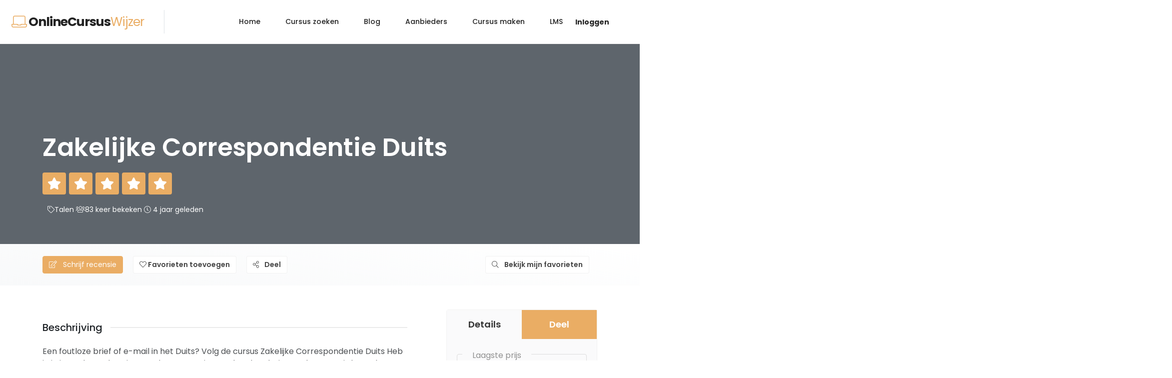

--- FILE ---
content_type: text/html; charset=UTF-8
request_url: https://onlinecursuswijzer.nl/cursus/zakelijke-correspondentie-duits/
body_size: 17310
content:
<!DOCTYPE html>
<html xmlns="https://www.w3.org/1999/xhtml" lang="nl-NL" prefix="og: https://ogp.me/ns#">
<!--[if lte IE 8 ]><html lang="en" class="ie ie8"><![endif]-->
<!--[if IE 9 ]><html lang="en" class="ie"><![endif]-->
<head>
    <meta charset="utf-8">
    <meta http-equiv="X-UA-Compatible" content="IE=edge">
    <meta name="viewport" content="width=device-width, initial-scale=1, shrink-to-fit=no">
    <!--[if IE]><meta http-equiv="X-UA-Compatible" content="IE=edge" /><![endif]-->
    <title>Zakelijke Correspondentie Duits - Online cursus wijzer</title>
    <style>.preload-hide { display:none; }</style>
<!-- Search Engine Optimization door Rank Math - https://rankmath.com/ -->
<meta name="robots" content="follow, index, max-snippet:-1, max-video-preview:-1, max-image-preview:large"/>
<link rel="canonical" href="https://onlinecursuswijzer.nl/cursus/zakelijke-correspondentie-duits/" />
<meta property="og:locale" content="nl_NL" />
<meta property="og:type" content="article" />
<meta property="og:title" content="Zakelijke Correspondentie Duits - Online cursus wijzer" />
<meta property="og:description" content="Een foutloze brief of e-mail in het Duits? Volg de cursus Zakelijke Correspondentie Duits Heb je in je werk regelmatig te maken met Duits sprekende relaties? Ach so. Dan is het sehr wichtig dat je de taal beheerst en je op een correcte manier (punktlich!) schriftelijk kunt communiceren. Veel contacten tussen bedrijven verlopen nog altijd [&hellip;]" />
<meta property="og:url" content="https://onlinecursuswijzer.nl/cursus/zakelijke-correspondentie-duits/" />
<meta property="og:site_name" content="Online Cursus Wijzer" />
<meta property="og:image" content="https://onlinecursuswijzer.nl/wp-content/uploads/2021/02/cursus20Zakelijke20Correspondentie20Duits.jpg" />
<meta property="og:image:secure_url" content="https://onlinecursuswijzer.nl/wp-content/uploads/2021/02/cursus20Zakelijke20Correspondentie20Duits.jpg" />
<meta property="og:image:width" content="700" />
<meta property="og:image:height" content="430" />
<meta property="og:image:alt" content="Zakelijke Correspondentie Duits cursus - opleiding bij NHA opleidingen" />
<meta property="og:image:type" content="image/jpeg" />
<meta name="twitter:card" content="summary_large_image" />
<meta name="twitter:title" content="Zakelijke Correspondentie Duits - Online cursus wijzer" />
<meta name="twitter:description" content="Een foutloze brief of e-mail in het Duits? Volg de cursus Zakelijke Correspondentie Duits Heb je in je werk regelmatig te maken met Duits sprekende relaties? Ach so. Dan is het sehr wichtig dat je de taal beheerst en je op een correcte manier (punktlich!) schriftelijk kunt communiceren. Veel contacten tussen bedrijven verlopen nog altijd [&hellip;]" />
<meta name="twitter:image" content="https://onlinecursuswijzer.nl/wp-content/uploads/2021/02/cursus20Zakelijke20Correspondentie20Duits.jpg" />
<!-- /Rank Math WordPress SEO plugin -->


<link rel='stylesheet' id='wp-block-library-css' href='https://onlinecursuswijzer.nl/wp-includes/css/dist/block-library/style.min.css?ver=6.4.7' type='text/css' media='all' />
<style id='rank-math-toc-block-style-inline-css' type='text/css'>
.wp-block-rank-math-toc-block nav ol{counter-reset:item}.wp-block-rank-math-toc-block nav ol li{display:block}.wp-block-rank-math-toc-block nav ol li:before{content:counters(item, ".") " ";counter-increment:item}

</style>
<style id='classic-theme-styles-inline-css' type='text/css'>
/*! This file is auto-generated */
.wp-block-button__link{color:#fff;background-color:#32373c;border-radius:9999px;box-shadow:none;text-decoration:none;padding:calc(.667em + 2px) calc(1.333em + 2px);font-size:1.125em}.wp-block-file__button{background:#32373c;color:#fff;text-decoration:none}
</style>
<style id='global-styles-inline-css' type='text/css'>
body{--wp--preset--color--black: #000000;--wp--preset--color--cyan-bluish-gray: #abb8c3;--wp--preset--color--white: #ffffff;--wp--preset--color--pale-pink: #f78da7;--wp--preset--color--vivid-red: #cf2e2e;--wp--preset--color--luminous-vivid-orange: #ff6900;--wp--preset--color--luminous-vivid-amber: #fcb900;--wp--preset--color--light-green-cyan: #7bdcb5;--wp--preset--color--vivid-green-cyan: #00d084;--wp--preset--color--pale-cyan-blue: #8ed1fc;--wp--preset--color--vivid-cyan-blue: #0693e3;--wp--preset--color--vivid-purple: #9b51e0;--wp--preset--gradient--vivid-cyan-blue-to-vivid-purple: linear-gradient(135deg,rgba(6,147,227,1) 0%,rgb(155,81,224) 100%);--wp--preset--gradient--light-green-cyan-to-vivid-green-cyan: linear-gradient(135deg,rgb(122,220,180) 0%,rgb(0,208,130) 100%);--wp--preset--gradient--luminous-vivid-amber-to-luminous-vivid-orange: linear-gradient(135deg,rgba(252,185,0,1) 0%,rgba(255,105,0,1) 100%);--wp--preset--gradient--luminous-vivid-orange-to-vivid-red: linear-gradient(135deg,rgba(255,105,0,1) 0%,rgb(207,46,46) 100%);--wp--preset--gradient--very-light-gray-to-cyan-bluish-gray: linear-gradient(135deg,rgb(238,238,238) 0%,rgb(169,184,195) 100%);--wp--preset--gradient--cool-to-warm-spectrum: linear-gradient(135deg,rgb(74,234,220) 0%,rgb(151,120,209) 20%,rgb(207,42,186) 40%,rgb(238,44,130) 60%,rgb(251,105,98) 80%,rgb(254,248,76) 100%);--wp--preset--gradient--blush-light-purple: linear-gradient(135deg,rgb(255,206,236) 0%,rgb(152,150,240) 100%);--wp--preset--gradient--blush-bordeaux: linear-gradient(135deg,rgb(254,205,165) 0%,rgb(254,45,45) 50%,rgb(107,0,62) 100%);--wp--preset--gradient--luminous-dusk: linear-gradient(135deg,rgb(255,203,112) 0%,rgb(199,81,192) 50%,rgb(65,88,208) 100%);--wp--preset--gradient--pale-ocean: linear-gradient(135deg,rgb(255,245,203) 0%,rgb(182,227,212) 50%,rgb(51,167,181) 100%);--wp--preset--gradient--electric-grass: linear-gradient(135deg,rgb(202,248,128) 0%,rgb(113,206,126) 100%);--wp--preset--gradient--midnight: linear-gradient(135deg,rgb(2,3,129) 0%,rgb(40,116,252) 100%);--wp--preset--font-size--small: 13px;--wp--preset--font-size--medium: 20px;--wp--preset--font-size--large: 36px;--wp--preset--font-size--x-large: 42px;--wp--preset--spacing--20: 0.44rem;--wp--preset--spacing--30: 0.67rem;--wp--preset--spacing--40: 1rem;--wp--preset--spacing--50: 1.5rem;--wp--preset--spacing--60: 2.25rem;--wp--preset--spacing--70: 3.38rem;--wp--preset--spacing--80: 5.06rem;--wp--preset--shadow--natural: 6px 6px 9px rgba(0, 0, 0, 0.2);--wp--preset--shadow--deep: 12px 12px 50px rgba(0, 0, 0, 0.4);--wp--preset--shadow--sharp: 6px 6px 0px rgba(0, 0, 0, 0.2);--wp--preset--shadow--outlined: 6px 6px 0px -3px rgba(255, 255, 255, 1), 6px 6px rgba(0, 0, 0, 1);--wp--preset--shadow--crisp: 6px 6px 0px rgba(0, 0, 0, 1);}:where(.is-layout-flex){gap: 0.5em;}:where(.is-layout-grid){gap: 0.5em;}body .is-layout-flow > .alignleft{float: left;margin-inline-start: 0;margin-inline-end: 2em;}body .is-layout-flow > .alignright{float: right;margin-inline-start: 2em;margin-inline-end: 0;}body .is-layout-flow > .aligncenter{margin-left: auto !important;margin-right: auto !important;}body .is-layout-constrained > .alignleft{float: left;margin-inline-start: 0;margin-inline-end: 2em;}body .is-layout-constrained > .alignright{float: right;margin-inline-start: 2em;margin-inline-end: 0;}body .is-layout-constrained > .aligncenter{margin-left: auto !important;margin-right: auto !important;}body .is-layout-constrained > :where(:not(.alignleft):not(.alignright):not(.alignfull)){max-width: var(--wp--style--global--content-size);margin-left: auto !important;margin-right: auto !important;}body .is-layout-constrained > .alignwide{max-width: var(--wp--style--global--wide-size);}body .is-layout-flex{display: flex;}body .is-layout-flex{flex-wrap: wrap;align-items: center;}body .is-layout-flex > *{margin: 0;}body .is-layout-grid{display: grid;}body .is-layout-grid > *{margin: 0;}:where(.wp-block-columns.is-layout-flex){gap: 2em;}:where(.wp-block-columns.is-layout-grid){gap: 2em;}:where(.wp-block-post-template.is-layout-flex){gap: 1.25em;}:where(.wp-block-post-template.is-layout-grid){gap: 1.25em;}.has-black-color{color: var(--wp--preset--color--black) !important;}.has-cyan-bluish-gray-color{color: var(--wp--preset--color--cyan-bluish-gray) !important;}.has-white-color{color: var(--wp--preset--color--white) !important;}.has-pale-pink-color{color: var(--wp--preset--color--pale-pink) !important;}.has-vivid-red-color{color: var(--wp--preset--color--vivid-red) !important;}.has-luminous-vivid-orange-color{color: var(--wp--preset--color--luminous-vivid-orange) !important;}.has-luminous-vivid-amber-color{color: var(--wp--preset--color--luminous-vivid-amber) !important;}.has-light-green-cyan-color{color: var(--wp--preset--color--light-green-cyan) !important;}.has-vivid-green-cyan-color{color: var(--wp--preset--color--vivid-green-cyan) !important;}.has-pale-cyan-blue-color{color: var(--wp--preset--color--pale-cyan-blue) !important;}.has-vivid-cyan-blue-color{color: var(--wp--preset--color--vivid-cyan-blue) !important;}.has-vivid-purple-color{color: var(--wp--preset--color--vivid-purple) !important;}.has-black-background-color{background-color: var(--wp--preset--color--black) !important;}.has-cyan-bluish-gray-background-color{background-color: var(--wp--preset--color--cyan-bluish-gray) !important;}.has-white-background-color{background-color: var(--wp--preset--color--white) !important;}.has-pale-pink-background-color{background-color: var(--wp--preset--color--pale-pink) !important;}.has-vivid-red-background-color{background-color: var(--wp--preset--color--vivid-red) !important;}.has-luminous-vivid-orange-background-color{background-color: var(--wp--preset--color--luminous-vivid-orange) !important;}.has-luminous-vivid-amber-background-color{background-color: var(--wp--preset--color--luminous-vivid-amber) !important;}.has-light-green-cyan-background-color{background-color: var(--wp--preset--color--light-green-cyan) !important;}.has-vivid-green-cyan-background-color{background-color: var(--wp--preset--color--vivid-green-cyan) !important;}.has-pale-cyan-blue-background-color{background-color: var(--wp--preset--color--pale-cyan-blue) !important;}.has-vivid-cyan-blue-background-color{background-color: var(--wp--preset--color--vivid-cyan-blue) !important;}.has-vivid-purple-background-color{background-color: var(--wp--preset--color--vivid-purple) !important;}.has-black-border-color{border-color: var(--wp--preset--color--black) !important;}.has-cyan-bluish-gray-border-color{border-color: var(--wp--preset--color--cyan-bluish-gray) !important;}.has-white-border-color{border-color: var(--wp--preset--color--white) !important;}.has-pale-pink-border-color{border-color: var(--wp--preset--color--pale-pink) !important;}.has-vivid-red-border-color{border-color: var(--wp--preset--color--vivid-red) !important;}.has-luminous-vivid-orange-border-color{border-color: var(--wp--preset--color--luminous-vivid-orange) !important;}.has-luminous-vivid-amber-border-color{border-color: var(--wp--preset--color--luminous-vivid-amber) !important;}.has-light-green-cyan-border-color{border-color: var(--wp--preset--color--light-green-cyan) !important;}.has-vivid-green-cyan-border-color{border-color: var(--wp--preset--color--vivid-green-cyan) !important;}.has-pale-cyan-blue-border-color{border-color: var(--wp--preset--color--pale-cyan-blue) !important;}.has-vivid-cyan-blue-border-color{border-color: var(--wp--preset--color--vivid-cyan-blue) !important;}.has-vivid-purple-border-color{border-color: var(--wp--preset--color--vivid-purple) !important;}.has-vivid-cyan-blue-to-vivid-purple-gradient-background{background: var(--wp--preset--gradient--vivid-cyan-blue-to-vivid-purple) !important;}.has-light-green-cyan-to-vivid-green-cyan-gradient-background{background: var(--wp--preset--gradient--light-green-cyan-to-vivid-green-cyan) !important;}.has-luminous-vivid-amber-to-luminous-vivid-orange-gradient-background{background: var(--wp--preset--gradient--luminous-vivid-amber-to-luminous-vivid-orange) !important;}.has-luminous-vivid-orange-to-vivid-red-gradient-background{background: var(--wp--preset--gradient--luminous-vivid-orange-to-vivid-red) !important;}.has-very-light-gray-to-cyan-bluish-gray-gradient-background{background: var(--wp--preset--gradient--very-light-gray-to-cyan-bluish-gray) !important;}.has-cool-to-warm-spectrum-gradient-background{background: var(--wp--preset--gradient--cool-to-warm-spectrum) !important;}.has-blush-light-purple-gradient-background{background: var(--wp--preset--gradient--blush-light-purple) !important;}.has-blush-bordeaux-gradient-background{background: var(--wp--preset--gradient--blush-bordeaux) !important;}.has-luminous-dusk-gradient-background{background: var(--wp--preset--gradient--luminous-dusk) !important;}.has-pale-ocean-gradient-background{background: var(--wp--preset--gradient--pale-ocean) !important;}.has-electric-grass-gradient-background{background: var(--wp--preset--gradient--electric-grass) !important;}.has-midnight-gradient-background{background: var(--wp--preset--gradient--midnight) !important;}.has-small-font-size{font-size: var(--wp--preset--font-size--small) !important;}.has-medium-font-size{font-size: var(--wp--preset--font-size--medium) !important;}.has-large-font-size{font-size: var(--wp--preset--font-size--large) !important;}.has-x-large-font-size{font-size: var(--wp--preset--font-size--x-large) !important;}
.wp-block-navigation a:where(:not(.wp-element-button)){color: inherit;}
:where(.wp-block-post-template.is-layout-flex){gap: 1.25em;}:where(.wp-block-post-template.is-layout-grid){gap: 1.25em;}
:where(.wp-block-columns.is-layout-flex){gap: 2em;}:where(.wp-block-columns.is-layout-grid){gap: 2em;}
.wp-block-pullquote{font-size: 1.5em;line-height: 1.6;}
</style>
<link rel='stylesheet' id='forget-about-shortcode-buttons-css' href='https://onlinecursuswijzer.nl/wp-content/plugins/forget-about-shortcode-buttons/public/css/button-styles.css?ver=2.1.3' type='text/css' media='all' />
<script type="text/javascript" src="https://onlinecursuswijzer.nl/wp-includes/js/jquery/jquery.min.js?ver=3.7.1" id="jquery-core-js"></script>
<script type="text/javascript" id="google_gtagjs" src="https://www.googletagmanager.com/gtag/js?id=G-5E5H534MZ9" async="async"></script>
<script type="text/javascript" id="google_gtagjs-inline">
/* <![CDATA[ */
window.dataLayer = window.dataLayer || [];function gtag(){dataLayer.push(arguments);}gtag('js', new Date());gtag('config', 'G-5E5H534MZ9', {} );
/* ]]> */
</script>

<meta property="og:url" content="https://onlinecursuswijzer.nl/cursus/zakelijke-correspondentie-duits/" />
<meta property="og:type" content="article" />
<meta property="og:title" content="Zakelijke Correspondentie Duits" />
<meta property="og:description" content="Een foutloze brief of e-mail in het Duits? Volg de cursus Zakelijke Correspondentie Duits Heb je in " />
<meta property="og:image" content="https://onlinecursuswijzer.nl/wp-content/uploads/2021/02/cursus20Zakelijke20Correspondentie20Duits.jpg" />
<meta property="og:image:width" content="700" />
<meta property="og:image:height" content="700" />

		<style type="text/css" id="wp-custom-css">
			div.text-muted p { color: #000;
line-height:200%;}
div.text-muted a {color:#007bff;}

.wp-block-button__link {
    color:#FFFFFF;
	background-color:#32DB3E;
	 font-weight: bold; 
	margin-bottom:15px;
	text-decoration: none;
	border-radius:  20px;
	padding:10px 20px 10px 20px;
}

div.wp-block-button{margin-bottom:30px;
margin-top:10px;
	
}

.lwptoc_item {
    margin-top: 0px;
	 padding-top: 0px;
	line-height:120%;
}

@media (max-width:  575.98px)
p {
    font-size: 20px;
}

		</style>
		    
    </head>
<body class="listing_type-template-default single single-listing_type postid-3511 single-format-standard single-design4 theme-cm innerpage">

<div id="wrapper" style="display:none;">

<div id="sidebar-wrapper" style="display:none;"></div>

<main id="page-content-wrapper" >

        
        
 
        
<header class="elementor_header header20 logo-sm bg-white border-bottom">
   
  <nav class="elementor_mainmenu navbar navbar-light navbar-expand-lg">
    <div class="container-fluid">
    
    <a class="navbar-brand" href="https://onlinecursuswijzer.nl">
	 <div class='textlogo navbar-brand-light'><i class='fal fa-laptop ml-2 text-primary'></i> <span class='font-weight-bold'>OnlineCursus</span><span class='text-primary'>Wijzer</span></div>	 <div class='textlogo navbar-brand-dark'><i class='fal fa-laptop ml-2 text-primary'></i> <span class='font-weight-bold'>OnlineCursus</span><span class='text-primary'>Wijzer</span></div>     </a>
     
      <div class="collapse navbar-collapse main-menu justify-content-end" id="header1_buttonmenubar">
	  <ul id="menu-hoofdmenu" class="navbar-nav"><li itemscope="itemscope" itemtype="https://www.schema.org/SiteNavigationElement" id="menu-item-9350" class="menu-item menu-item-type-custom menu-item-object-custom menu-item-9350 nav-item"><a title="Home" href="/" class="nav-link">Home</a></li>
<li itemscope="itemscope" itemtype="https://www.schema.org/SiteNavigationElement" id="menu-item-9354" class="menu-item menu-item-type-custom menu-item-object-custom menu-item-9354 nav-item"><a title="Cursus zoeken" href="/?s=" class="nav-link">Cursus zoeken</a></li>
<li itemscope="itemscope" itemtype="https://www.schema.org/SiteNavigationElement" id="menu-item-9420" class="menu-item menu-item-type-post_type menu-item-object-page menu-item-9420 nav-item"><a title="Blog" href="https://onlinecursuswijzer.nl/blog-2/" class="nav-link">Blog</a></li>
<li itemscope="itemscope" itemtype="https://www.schema.org/SiteNavigationElement" id="menu-item-9421" class="menu-item menu-item-type-post_type menu-item-object-page menu-item-9421 nav-item"><a title="Aanbieders" href="https://onlinecursuswijzer.nl/store/" class="nav-link">Aanbieders</a></li>
<li itemscope="itemscope" itemtype="https://www.schema.org/SiteNavigationElement" id="menu-item-9403" class="menu-item menu-item-type-custom menu-item-object-custom menu-item-9403 nav-item"><a title="Online cursus maken" href="/online-cursus-maken/" class="nav-link">Cursus maken</a></li>
<li itemscope="itemscope" itemtype="https://www.schema.org/SiteNavigationElement" id="menu-item-9422" class="menu-item menu-item-type-post_type menu-item-object-page menu-item-9422 nav-item"><a title="LMS: learning management system, software om je cursus online te zetten" href="https://onlinecursuswijzer.nl/online-cursus-maken/lms/" class="nav-link">LMS</a></li>
</ul>      
      <ul class="list-inline pt-0 mb-0 float-right seperator userloginlist ">
                  <li class="list-inline-item pr-3">
          <a href="javascript:void(0);" onclick="processLogin();"> Inloggen</a>         
           </li>
                      
                
      </ul>
      
      </div>
      
	        <button class="navbar-toggler menu-toggle tm border-0"><span class="fal fa-bars">&nbsp;</span></button>
            
    </div>
  </nav>
  
  
</header>
 
 <style>
.elementor_mainmenu .nav-item a {
    text-transform: unset !important;
    text-decoration: unset !important;
    font-size: 14px;
}
.elementor_mainmenu .navbar-nav .nav-link {
    padding: 0 15px;
}
@media(min-width:997px){
.navbar-brand {

border-right: 1px solid #dee2e6!important;
    padding-right: 40px;
}
}
.userloginlist { padding-right:30px; padding-left:10px; } 
.userloginlist a { font-size: 14px;  color: #222; font-weight:bold; margin-top:-4px; }


.userloginlist img { max-width:40px;  max-height:40px; }

</style>
    
 

<div class="ppt-single-header">


    <div class="bg-image" data-bg="https://onlinecursuswijzer.nl/wp-content/uploads/2021/02/cursus20Zakelijke20Correspondentie20Duits.jpg"></div>
    
<div class='bg-overlay-grey hide-mobile'></div>

<div class="container _wrap">

        

          <div class="_content">   
          
          <div class="addeditmenu" data-key="top"></div>

          	
                         
            
                    
              
              			  
              <h1 class="text-600">Zakelijke Correspondentie Duits</h1>  
                
              	
    <div>
            <span class="ppt-star-rating size-xxl ">
        <span class="fa fa-star bg-primary text-warning"></span>
        <span class="fa fa-star bg-primary text-warning"></span>
        <span class="fa fa-star bg-primary text-warning"></span>
        <span class="fa fa-star bg-primary text-warning"></span>
        <span class="fa fa-star bg-primary text-warning"></span>
                </span>
		    </div>
	
	              
              
              <div class="sub-header d-flex justify-content-between justify-content-md-start">
              
<div class="d-xl-flex pb-2">

<div class=""> 
   
    
    <span><i class="fal fa-tag"></i><a href='https://onlinecursuswijzer.nl/cat/talen/' class=''>Talen</a></span>  
    
    <span><i class="fal fa-users"></i>83 keer bekeken </span>
 
    <span class="hide-mobile"><i class="fal fa-clock"></i>  4 jaar  geleden</span>   
   

</div>

</div>          
              </div>
              
                        
          </div>

</div>


</div>
<!-- end header -->
 
 
<div class="ppt-gradiant py-4 buttonbar hide-mobile hide-ipad"> 
<div class="container">
 
 
 
<a href="javascript:void(0)"  onclick="processLogin(1);"  class="btn mr-3 btn-primary text-white"><i class="fal fa-edit mr-2"></i>
 
 Schrijf recensie 
 </a>


 




















 




 

	 
      			<a href="javascript:void(0);"   onclick="processLogin();" class="favs_add btn btn-system mr-3">
			 <i class="fa fal fa-heart"></i>  			<span>Favorieten toevoegen</span>
			</a>
			       



 
<a href="javascript:void(0)" class="btn  btn-system mr-3 addthis_button_compact"><i class="fal fa-share-alt mr-2"></i> Deel</a> 
      
<script type="text/javascript" src="//s7.addthis.com/js/300/addthis_widget.js#pubid=ra-6041aeed65b26d12"></script>






<a href="https://onlinecursuswijzer.nl/?s=&favs=1" class="btn btn-system mr-3 float-right"> <i class="fal fa-search mr-2"></i> Bekijk mijn favorieten</a>


  

</div>

</div>
<div class="container my-4 mt-5">
    <div class="row d-flex ">
  
		 
    <div class="col-lg-7 col-xl-8 maincontent">
    
     
     
    
    
            <div id="1_intro_wrap" class="mb-5 ">
     
                <div class="addeditmenu" data-key="content"></div>
                        
                
        <div id="1_intro_title" class="title_1_intro">
        
            <div class="block-header mt-4" onclick="jQuery('#1_intro_wrap ._content').toggle();">
            <h3 class="block-header__title">Beschrijving</h3>
            <div class="block-header__divider"></div> 
            </div>
                      
        </div>
                <div class="_content">
         

<div class="text-wrap opacity-8 mb-4"><p>Een foutloze brief of e-mail in het Duits? Volg de cursus Zakelijke Correspondentie Duits Heb je in je werk regelmatig te maken met Duits sprekende relaties? Ach so. Dan is het sehr wichtig dat je de taal beheerst en je op een correcte manier (punktlich!) schriftelijk kunt communiceren. Veel contacten tussen bedrijven verlopen nog altijd schriftelijk. Brieven, contracten, offertes en e-mail: het valt allemaal onder schriftelijke communicatie. Om het vertrouwen van een klant te winnen en om misverstanden te voorkomen, is het belangrijk dat je de juiste woorden kiest. Boost jouw carrière De cursus Zakelijke Correspondentie Duits is erg geschikt om te volgen wanneer je kennis van de Duitse taal nodig hebt voor je werk/carrière. Denk bijvoorbeeld aan situaties waarin je te maken hebt met internationale klanten en/of collega’s. Veel contacten tussen bedrijven verlopen nog altijd schriftelijk. Om het vertrouwen van een klant te winnen en om misverstanden te voorkomen, is het belangrijk dat je helder communiceert en de juiste woorden kiest. Door deze cursus Zakelijke Correspondentie Duits te volgen vergroot je jouw algemene inzetbaarheid en verbeter je jouw communicatieve vaardigheden. Er is specifieke aandacht voor werkgerelateerde zaken zoals het schrijven van brieven, het voeren van telefoongesprekken, het maken van afspraken, en niet geheel onbelangrijk: social talk. Naamvallen, iemand? In de cursus Zakelijke Correspondentie Duits leer je onder meer hoe een brief eruit moet zien, hoe je een duidelijke, maar vriendelijke toon kiest en hoe je voor goed taalgebruik zorgt. Je vult je woordenschat aan met zakelijke woorden en je frist je kennis van grammatica en spelling op. De nadruk ligt in de cursus op de praktijk. Je oefent met herkenbare situaties, zoals documentatie aanvragen, een offerte maken, een sollicitatie- of klachtenbrief schrijven en een hotel reserveren. Je leert wanneer je een brief begint met Lieber en Sehr geehrter. Jouw docent Mijn naam is Maaike; ik benéén van de docenten van deze cursus. Een aantal jaren geleden ben ik begonnen aan de deeltijdopleiding leraar Duits. Sinds het afronden van die studie combineer ik het werk voor de krant met docentschap, ben ik examinator Duits, heb ik meegeschreven aan een lesmethode Duits voor VWO en doe ik vertaalwerk. Ik hoop dat ik je kan begeleiden en ondersteunen bij de moeilijkeén hopelijk vele mooie momenten die je gaandeweg tegenkomt tijdens de studie. Vier vakken De cursus Zakelijke Correspondentie Duits bestaat uit de hoofdvakken Correspondentie, Woordenschat, Grammatica en Samenvatting. Volg de cursus Zakelijke Correspondentie Duits. Na afloop ben je goed in staat om op een correcte manier in het zakelijk Duits te corresponderen. Een mooie aanvulling op je cv. Viel glück. Zo werkt studeren bij NHA Studieprogramma Zakelijke Correspondentie Duits Omdat de brief het visitekaartje van een bedrijf of organisatie is, leer je in deze cursus Zakelijke Correspondentie Duits: hoe een brief er uit moet zien; hoe je een logische opzet maakt; hoe je tot een duidelijke stijl komt; hoe je zorgt voor zuiver taalgebruik; hoe je de juiste, vriendelijke toon treft; hoe je voor een correcte inhoud zorgt. Zo leer je het vertrouwen van de geadresseerde te winnen en daarmee het door jou gewenste doel te bereiken. De regels! Een zakenbrief schrijven naar een buitenlandse relatie in een vreemde taal is meer dan een Nederlandse brief vertalen. Daarom leer je in de cursus Zakelijke Correspondentie Duits de regels die daarvoor gebruikelijk zijn: aanhef; beginformuleringen; slotformuleringen; grammaticale bijzonderheden; typische eigen zegswijzen. Met deze praktische cursus van NHA leer je een goede zakenbrief te schrijven. Met overbodige studiestof zul je niet worden lastiggevallen. De correspondentie-opdrachten in de lessen zorgen ervoor dat je veel praktische oefening krijgt. Jouw woordenschat wordt uitgebreid met zakelijke woorden. Op bijzonder praktische wijze wordt je kennis van grammatica en spelling opgefrist. Diploma Zakelijke Correspondentie Duits Bij NHA rond jij je opleiding af in het tempo dat het best bij jou past. Je bepaalt zelfóf en wanneer je er aan toe bent om je opgedane kennis te toetsen. Examen: elke dag en dicht bij huis De opleiding Zakelijke Correspondentie Duits kun je afronden met een examen. Ben je geslaagd voor het examen, dan ontvang je van ons het NHA-instituutsdiploma. Dagelijks kun je digitaal je examen afleggen op een locatie bij jou in de buurt. Dit bespaart reistijd en je kunt meteen het examen maken als je de lesstof hebt afgerond. Je bepaalt zelf waar en wanneer je het NHA-examen wilt maken. Jouw voordelen: geen lange reistijd; niet lang wachten op een examendatum. Je kunt je examen afleggen wanneer jij er klaar voor bent; geen examenstress; de uitslag van jouw examen is snel bekend; examen maken kan ook in Paramaribo en Curaçao Aanmelding Aanmelden voor het examen is heel eenvoudig. In het lespakket tref je een uitnodiging aan om je aan te melden voor het examen. Het examengeld bedraagt€ 125,- Bij NHA betaal je het examengeld pas bij aanmelding voor jouw examen. Getuigschrift Een NHA-getuigschrift kun je voor 29 euro aanvragen als je al jouw huiswerk hebt ingezonden en gemiddeld hiervoor een voldoende hebt gescoord (5,5 of hoger). Niet geslaagd? Lesgeld terug Je krijgt het lesgeld terugbetaald indien je niet geslaagd bent voor het examen. Voorwaarde voor deze terugbetaling van het lesgeld is dat je al het huiswerk maandelijks hebt ingestuurd en na de startdatum aantoonbaar 2x aanéén theorie-examen hebt deelgenomen zonder daarvoor te slagen. In dat geval krijg je het betaalde lesgeld, dat betrekking heeft op de lesstof voor het betreffende examen, terugbetaald. Je dient hiertoe wel de hele cursus afgerond en betaald te hebben. Deze garantie geldt tot drie jaar na inschrijfdatum. Vooropleiding Voor deze opleiding is basiskennis van de Duitse taal gewenst. NHA best beoordeelde online opleider van Nederland! Onderzoeksbureau Multiscope heeft onlangs een grootschalig onderzoek uitgevoerd naar de kwaliteit van online opleidingen. Duizenden studenten werden gevraagd hun online opleider te beoordelen. NHA werd daarbij beoordeeld als de beste online opleider van Nederland. Wij zijn enorm trots op onze docenten. Elke dag opnieuw doen zij hun uiterste best om onze studenten een perfecte begeleiding te bieden, en dat wordt dus gewaardeerd. Goed om te weten dat je bij NHA studeert bij de beste thuisstudie-opleider van Nederland! Over NHA en de erkenning door het ministerie van onderwijs Het ministerie van Onderwijs, Cultuur en Wetenschap heeft NHA als opleider erkend op grond van de WEO (Wet erkende onderwijsinstellingen) voor het opleiden voor de staatsexamens voortgezet onderwijs. Meer kwaliteitsgaranties</p>
<p><a href="https://ds1.nl/c/?si=285&#038;li=1483334&#038;wi=360448&#038;pid=7bb8fbf8aa28a7a63351ac5b116fd279&#038;dl=beroepsopleidingen%2Ftaalvaardigheid%2Fzakelijke-correspondentie-duits%3Futm_source%3Ddaisycon%26utm_medium%3Daffiliate%26utm_campaign%3DBDRDU&#038;ws=" target="_blank" rel="noopener">Meer info over deze cursus >></a></p>
<p><a class="fasc-button fasc-size-xlarge fasc-type-glossy fasc-style-bold" target="_blank" rel="nofollow noopener" style="background-color: #32db3e; color: #ffffff;" href="https://ds1.nl/c/?si=285&#038;li=1483334&#038;wi=360448&#038;pid=7bb8fbf8aa28a7a63351ac5b116fd279&#038;dl=beroepsopleidingen%2Ftaalvaardigheid%2Fzakelijke-correspondentie-duits%3Futm_source%3Ddaisycon%26utm_medium%3Daffiliate%26utm_campaign%3DBDRDU&#038;ws=">Bestel deze cursus >></a></p>
<p>Aanbieder: <a href="https://onlinecursuswijzer.nl/store/nha/">NHA</a></p>
<div id="ppt_keywords"></div>
</div>

        



    




<div class="position-relative">
  
<div class="addeditmenu" data-key="images" style="margin-right:100px;"></div>

<div class="row">


  <div class="col-md-4 col-6 mb-4">
     
    <a href="https://onlinecursuswijzer.nl/wp-content/uploads/2021/02/cursus20Zakelijke20Correspondentie20Duits.jpg" data-toggle="lightbox" data-gallery="gallery4" data-type="image">
    
    <img src="https://onlinecursuswijzer.nl/wp-content/uploads/2021/02/cursus20Zakelijke20Correspondentie20Duits.jpg" class="img-fluid border" alt="image 1" > 
    
    </a> 
    
  </div>
  </div></div>





         </div>
      </div>
            <div id="3_features_wrap" class="mb-5 single_collpase">
     
                <div class="addeditmenu" data-key="customfields"></div>
                        <div class="addeditmenu" data-key="features" style="margin-right:100px;"></div>
                
                
        <div id="3_features_title" class="title_3_features">
        
            <div class="block-header mt-4" onclick="jQuery('#3_features_wrap ._content').toggle();">
            <h3 class="block-header__title">Functies en meer</h3>
            <div class="block-header__divider"></div> 
            </div>
                      
        </div>
                <div class="_content">
        












   <div style="margin:10px -10px -10px -10px;" class="small">
            </div>
   <div class="clearfix "></div> 

<script type="text/javascript"> 
jQuery(document).ready(function(){ 
 
	if(jQuery("#3_features_wrap").html().length < 900){
		jQuery("#3_features_wrap").hide();
	}
			
});
</script>        </div>
      </div>
            <div id="5_reviews_wrap" class="mb-5 single_collpase">
     
                        
                
        <div id="5_reviews_title" class="title_5_reviews">
        
            <div class="block-header mt-4" onclick="jQuery('#5_reviews_wrap ._content').toggle();">
            <h3 class="block-header__title">Beoordelingen</h3>
            <div class="block-header__divider"></div> 
            </div>
                      
        </div>
                <div class="_content">
        

<div class="bg-light rounded p-4 opacity-8 overflow-hidden position-relative text-center mb-4">

<div>Wees de eerste die <a href="javascript:void(0)" onclick="processLogin();" class="text-underline text-dark text-500">Schrijf een recensie</a> <i class="fal fa-comment-alt-edit"></i>  </div>
</div>

 





<div class="container reviewresultsbox border-bottom py-4 mb-4" style='display:none'>
  <div class="row">
    <div class="col-md-4 border-right text-center pr-md-5">
      <div class="mb-4 hide-mobile"> 
	  
	          
                
        <span class="ppt-score-rating size-xl  rating-5">
         
                 
        <span>Geweldig<em>1 beoordeling</em>
       
        
        </span>
        
		        
        <strong>5.0</strong> 
        
     
     
        </span>
        		 
     
       
<a href="javascript:void(0)"  onclick="processLogin();"  class="btn btn-outline-dark btn-sm mt-3"><i class="fal fa-edit mr-2"></i> Schrijf recensie</a>


 </div>

    </div>
    <div class="col-md-8 pl-md-5 px-0 px-md-2">
            <div class="row">
        <div class="col-11">
          <label class="pb-0 mb-0 small font-weight-bold text-uppercase text-muted mb-2">Kwaliteit</label>
          <div class="progress rounded-0">
            <div class="progress-bar bg-success" role="progressbar" style="width: 0%" aria-valuenow="25" aria-valuemin="0" aria-valuemax="100"></div>
          </div>
        </div>
        <div class="col-1 px-0"> <span class="rating-result-count">0</span> </div>
      </div>
            <div class="row">
        <div class="col-11">
          <label class="pb-0 mb-0 small font-weight-bold text-uppercase text-muted mb-2">verpakking</label>
          <div class="progress rounded-0">
            <div class="progress-bar bg-success" role="progressbar" style="width: 0%" aria-valuenow="25" aria-valuemin="0" aria-valuemax="100"></div>
          </div>
        </div>
        <div class="col-1 px-0"> <span class="rating-result-count">0</span> </div>
      </div>
            <div class="row">
        <div class="col-11">
          <label class="pb-0 mb-0 small font-weight-bold text-uppercase text-muted mb-2">Levering</label>
          <div class="progress rounded-0">
            <div class="progress-bar bg-success" role="progressbar" style="width: 0%" aria-valuenow="25" aria-valuemin="0" aria-valuemax="100"></div>
          </div>
        </div>
        <div class="col-1 px-0"> <span class="rating-result-count">0</span> </div>
      </div>
            <div class="row">
        <div class="col-11">
          <label class="pb-0 mb-0 small font-weight-bold text-uppercase text-muted mb-2">Algemeen</label>
          <div class="progress rounded-0">
            <div class="progress-bar bg-success" role="progressbar" style="width: 0%" aria-valuenow="25" aria-valuemin="0" aria-valuemax="100"></div>
          </div>
        </div>
        <div class="col-1 px-0"> <span class="rating-result-count">0</span> </div>
      </div>
          </div>
  </div>
</div>


 

<script>

function processCommentPop(){
	 
jQuery("#comments-ajax-all").html('');	 
jQuery("#commentsformbody").show();	 
jQuery(".comment-modal-wrap").fadeIn(400);
   
}

function processCommentAll(){
 	
	jQuery("#comments-ajax-all").html('');
 	jQuery('#commentlistwrap .comment-single').each(function () {	
	 	  
		jQuery("#comments-ajax-all").html(jQuery("#comments-ajax-all").html() + '<div class="comment-single mb-4">'+jQuery(this).html()+'</div>' );	
	});
	jQuery("#commentsformbody").hide();
	jQuery(".comment-modal-wrap").fadeIn(400);
   
}

jQuery(document).ready(function(){ 

if(jQuery(".comment-single").length == 0){
	jQuery(".showcommentsbtn").hide();
}


jQuery("#commentcount").html(jQuery(".comment-single").length);

 
!function(e){e.fn.jAutoCalc=function(t){var s={},u={sum:{rgx:"sum\\({([^}]+)}\\)",exec:function(t,r,s){return m=0,e(l(t),r).each(function(){n=1*o(e(this).val(),s),m+=n}),m}},avg:{rgx:"avg\\({([^}]+)}\\)",exec:function(t,r,s){return m=0,c=e(l(t),r).each(function(){n=1*o(e(this).val(),s),m+=n}).length,m/c}},min:{rgx:"min\\({([^}]+)}\\)",exec:function(t,r,n){return Math.min.apply(this,e(l(t),r).map(function(t,r){return o(e(r).val(),n)}).get())}},max:{rgx:"max\\({([^}]+)}\\)",exec:function(t,r,n){return Math.max.apply(this,e(l(t),r).map(function(t,r){return o(e(r).val(),n)}).get())}},count:{rgx:"count\\({([^}]+)}\\)",exec:function(t,r){return e(l(t),r).length}},countNotEmpty:{rgx:"countNotEmpty\\({([^}]+)}\\)",exec:function(t,r){return e.grep(e(l(t),r),function(t){return e(t).val()}).length}}},a=function(e){for(fields=new Array,r=/{([^}]+)}/gi;null!=(m=r.exec(e));)fields[fields.length]=m[1];return fields},l=function(e){return/^[a-zA-Z].*/.test(e)?':input[name="'+e+'"]':e},o=function(t,r){for(numValue="",numOpts=["0","1","2","3","4","5","6","7","8","9","-"],ch="",dec="",decLoc=-1,thou="",sym="",symLoc=-1,decPlaces=0,sepOpts=s.decimalOpts.concat(s.thousandOpts),z=t.length-1;z>=0;z--)ch=t.charAt(z),-1!=e.inArray(ch,numOpts)?numValue=ch+numValue:""==dec&&-1!=e.inArray(ch,s.decimalOpts)?(decLoc=z,dec=ch,numValue="."+numValue):""==thou&&-1!=e.inArray(ch,s.thousandOpts)?thou=ch:""!=sym||-1!=e.inArray(ch,sepOpts)||0!=z&&z!=t.length-1||(sym=ch,symLoc=z);return""!=dec&&(decPlaces=t.length-decLoc-1,symLoc>decLoc&&decPlaces--),-1!=s.decimalPlaces&&(decPlaces=s.decimalPlaces),2==arguments.length&&(""==r.dec&&""!=dec&&(r.dec=dec),(-1==r.decPlaces&&-1!=decPlaces||-1!=r.decPlaces&&-1!=decPlaces&&decPlaces<r.decPlaces)&&(r.decPlaces=decPlaces),""==r.thou&&""!=thou&&(r.thou=thou),""==r.sym&&""!=sym&&(r.sym=sym,r.symLoc=symLoc)),s.emptyAsZero&&""==numValue&&(numValue="0"),numValue},d=function(t,n,c,a){field="",fieldValue="",numValue="",resultvalue="";var d={dec:"",decPlaces:-1,thou:"",sym:"",symLoc:-1};for(func in u)for(f=u[func],r=new RegExp(f.rgx,"gi");null!=(m=r.exec(t));)v=f.exec(m[1],a,d),t=t.replace(new RegExp(f.rgx,"gi"),v);for(i=0;i<n.length;i++){if(field=n[i],fieldValue=e(l(field),a).val(),numValue=o(fieldValue,d),0==numValue.length)return void c.val("").change();t=t.replace(new RegExp("{"+field+"}","g"),numValue)}t=t.replace(/ /g,""),""==d.dec&&(d.dec=s.decimalOpts[0]),-1==d.decPlaces&&(d.decPlaces=0),""==d.thou&&(d.thou=s.thousandOpts[0]),resultValue=$(t),null==resultValue?resultValue="":resultValue=h(resultValue,d.decPlaces),resultValue=resultValue.replace(/\./g,"<c>"),resultValue=resultValue.replace(/\,/g,"<t>"),resultValue=resultValue.replace(/\<c\>/g,d.dec),resultValue=resultValue.replace(/\<t\>/g,d.thou),d.symLoc>-1&&(0==d.symLoc?resultValue=d.sym+resultValue:resultValue+=d.sym),s.smartIntegers&&(resultValue=resultValue.replace(/[\,\.]0+$/,"")),e.isFunction(s.onShowResult)&&(resultValue=s.onShowResult.call(this,c,resultValue)),c.val(resultValue),s.chainFire&&c.change()},h=function(e,t){for(n=e.toFixed(t)+"",x=n.split("."),x1=x[0],x2=x.length>1?"."+x[1]:"",rgx=/(\d+)(\d{3})/;rgx.test(x1);)x1=x1.replace(rgx,"$1,$2");return x1+x2},g={"+":{op:"+",precedence:10,assoc:"L",exec:function(e,t){return e+t}},"-":{op:"-",precedence:10,assoc:"L",exec:function(e,t){return e-t}},"*":{op:"*",precedence:20,assoc:"L",exec:function(e,t){return e*t}},"/":{op:"/",precedence:20,assoc:"L",exec:function(e,t){return e/t}},"**":{op:"**",precedence:30,assoc:"R",exec:function(e,t){return Math.pow(e,t)}}},p={e:Math.exp(1),pi:4*Math.atan2(1,1)},y=function(e){var t,r,n=e.offset;for(t=0;"0123456789".indexOf(e.string.substr(e.offset,1))>=0&&e.offset<e.string.length;)e.offset++;if("."==e.string.substr(e.offset,1))for(e.offset++;"0123456789".indexOf(e.string.substr(e.offset,1))>=0&&e.offset<e.string.length;)e.offset++;if(e.offset>n)return parseFloat(e.string.substr(n,e.offset-n));if("+"==e.string.substr(e.offset,1))return e.offset++,y(e);if("-"==e.string.substr(e.offset,1))return e.offset++,V(y(e));if("("==e.string.substr(e.offset,1)){if(e.offset++,t=b(e),")"==e.string.substr(e.offset,1))return e.offset++,t;throw e.error="Parsing error: ')' expected","parseError"}if(r=/^[a-z_][a-z0-9_]*/i.exec(e.string.substr(e.offset))){var s=r[0];if(e.offset+=s.length,s in p)return p[s];throw e.error="Semantic error: unknown variable '"+s+"'","unknownVar"}throw e.string.length==e.offset?(e.error="Parsing error at end of string: value expected","valueMissing"):(e.error="Parsing error: unrecognized value","valueNotParsed")},V=function(e){return-e},P=function(e){return"**"==e.string.substr(e.offset,2)?(e.offset+=2,g["**"]):"+-*/".indexOf(e.string.substr(e.offset,1))>=0?g[e.string.substr(e.offset++,1)]:null},b=function(e){for(var t,r=[{precedence:0,assoc:"L"}],n=y(e);;){for(t=P(e)||{precedence:0,assoc:"L"};t.precedence<r[r.length-1].precedence||t.precedence==r[r.length-1].precedence&&"L"==t.assoc;){var s=r.pop();if(!s.exec)return n;n=s.exec(s.value,n)}r.push({op:t.op,precedence:t.precedence,assoc:t.assoc,exec:t.exec,value:n}),n=y(e)}},$=function(e){var t={string:e,offset:0};try{var r=b(t);if(t.offset<t.string.length)throw t.error="Syntax error: junk found at offset "+t.offset,"trailingJunk";return r}catch(n){return void(s.showParseError&&alert(t.error+" ("+n+"):\n"+t.string.substr(0,t.offset)+"<*>"+t.string.substr(t.offset)))}},L=function(t){for(s=e.extend({},e.fn.jAutoCalc.defaults),i=0;i<t.length;i++)"object"==typeof t[i]&&(s=e.extend(s,t[i]));u=e.extend(u,s.funcs),p=e.extend(p,s.vars)},j={init:function(){return this.each(function(){$ctx=e(this),e("["+s.attribute+"]:not([_jac])",$ctx).each(function(){if($this=e(this),eq=$this.attr(s.attribute),fields=a(eq),0!=fields.length){for(i=0;i<fields.length;i++)if(0==e(l(fields[i]),$ctx).length)return;for(field="",name=$this.attr("name"),fireEvents="focus.jautocalc change.jautocalc blur.jautocalc",s.keyEventsFire&&(fireEvents+=" keyup.jautocalc keydown.jautocalc keypress.jautocalc"),i=0;i<fields.length;i++)field=fields[i],e(l(field),$ctx).bind(fireEvents,{equation:eq,equationFields:fields,result:$this,context:$ctx},function(e){d(e.data.equation,e.data.equationFields,e.data.result,e.data.context)});s.readOnlyResults&&$this.attr("readonly",!0),$this.attr("_jac","_jac"),s.initFire&&e(l(fields[0]),$ctx).change()}})})},destroy:function(){return this.each(function(){$ctx=e(this),e("["+s.attribute+"][_jac]",$ctx).each(function(){if($this=e(this),eq=$this.attr(s.attribute),fields=a(eq),0!=fields.length){for(field="",i=0;i<fields.length;i++)field=fields[i],e(l(field),$ctx).unbind(".jautocalc");s.readOnlyResults&&$this.removeAttr("readonly"),$this.removeAttr("_jac")}})})}};return L(arguments),j[t]?j[t].apply(this):j.init.apply(this)},e.fn.jAutoCalc.defaults={attribute:"data-form",thousandOpts:[",","."," "],decimalOpts:[".",","],decimalPlaces:-1,initFire:!0,chainFire:!0,keyEventsFire:!1,readOnlyResults:!0,showParseError:!0,emptyAsZero:!1,smartIntegers:!1,onShowResult:null,funcs:{},vars:{}}}(jQuery);
	
	jQuery( "form#newcomment" ).attr( "enctype", "multipart/form-data" ).attr( "encoding", "multipart/form-data" ).attr( "onsubmit", "return validateCommentForm();" );
	
 
	
   jQuery(".range-slider").ionRangeSlider({
        type: "double",
        keyboard: true
    });
	
    jQuery(".rate-range").ionRangeSlider({
        type: "single",
        hide_min_max: true,
    }); 

    jQuery("#ratingCalculate").jAutoCalc("destroy");
    jQuery("#ratingCalculate").jAutoCalc({
        initFire: true,
        decimalPlaces: 1,
        emptyAsZero: false,
		onShowResult: function( a, b ) {		 
		jQuery('.rating_avg').html(b);	
		jQuery('#rating-score').val(b);	
		
			 
			if(b == 5){		
			jQuery('.fa-frown').removeClass('thisone');
			jQuery('.fa-smile').removeClass('thisone');	
			jQuery('.fa-laugh-beam').addClass('thisone');		
			} else if (b > 2){	
			jQuery('.fa-frown').removeClass('thisone');
			jQuery('.fa-laugh-beam').removeClass('thisone');		
			jQuery('.fa-smile').addClass('thisone');		
			}else{		
			jQuery('.fa-laugh-beam').removeClass('thisone');
			jQuery('.fa-smile').removeClass('thisone');	
			jQuery('.fa-frown').addClass('thisone');
			} 
		}	
		
    });
	

});

function validateCommentForm(){
		
	 	var message = document.getElementById("comment");	 
      				
      	if(message.value == '')
      	{
      		alert("Voer een geldige opmerking in.");
      		message.focus();
      		message.style.border = 'thin solid red';
      		return false;
      	}
	 
      	if(message.value.length < 10)
      	{
      		alert("Je reactie is te kort.");
      		message.focus();
      		message.style.border = 'thin solid red';
      		return false;
      	}
		
		processrating();
		
		return true;
}

function processrating(){
 

	jQuery('input[name$="rating-val"]').each(function(index,item){			
		var id = this.id;				  
		jQuery('#newcomment').append('<input type="hidden" name="'+id+'" value="'+jQuery('#'+id).val()+'">');						  
	});
  
	
}

</script>




        </div>
      </div>
            
      
      			<a href="javascript:void(0);"   onclick="processLogin();" class="favs_add btn btn-block btn-system text-left text-500 py-2 icon_right mb-2 mt-0 show-mobile">
			 <i class="fa fa-heart"></i>  			<span>Favorieten toevoegen</span>
			</a>
			 
	<a href="javascript:void(0)" class="btn btn-block btn-system text-left text-500 py-2 icon_right addthis_button_compact mb-2 mt-0 show-mobile"><i class="fal fa-share-alt"></i> <span>Deel</span></a>   
					
			  <a href="javascript:void(0);" onclick="processLogin(1);" class="btn btn-block btn-system text-left text-500 py-2 icon_right mt-0 mb-2 show-mobile">
			  <i class="fal fa-envelope"></i>
			  <span>Bericht versturen</span>
              </a>
			  
		      
    </div>
 
  
     <div class="col-lg-5 col-xl-4 ">
      <div class="pl-lg-5">
        <div class="sidebar-fixed-content">
        
          

<div class="ppt-tabs-listing">
<ul class="bg-primary">
<li class="is-active" data-id="tab1"><span>Details</span></li>
<li data-id="tab2"><span>Deel</span></li>
</ul>
<div id="tab1" class="_contents"> 



<div class="fieldset">
<div class="_title">Laagste prijs</div>
<div class="_price  price-value ppt-price format-eur">
          €199.00     </div>
</div>

        <a href="https://ds1.nl/c/?si=285&amp;li=1483334&amp;wi=360448&amp;pid=7bb8fbf8aa28a7a63351ac5b116fd279&amp;dl=beroepsopleidingen%2Ftaalvaardigheid%2Fzakelijke-correspondentie-duits%3Futm_source%3Ddaisycon%26utm_medium%3Daffiliate%26utm_campaign%3DBDRDU&amp;ws=" target="_blank" rel="nofollow" class="btn btn-block btn-system btn-xl btn-icon shadow-sm icon-before mt-2 mb-3"><i class="fal fa-shopping-cart mr-2 text-primary"></i> <span>Meer info of bestellen</span></a>
        
    
    
		<a href="javascript:void(0);"  onclick="processLogin();"   class="btn btn-block btn-system btn-icon icon-before  btn-xl mt-0 mb-3">
        <i class="fal fa-comments mr-2 text-primary"></i>
        <span>Schrijf recensie</span></a>
        
		   
    </div>
     <div id="tab2" class="_contents" style="display: none;">
      <div class="mt-4">
        
			<a href="javascript:void(0);"   onclick="processLogin();" class="favs_add btn btn-block btn-system btn-icon icon-before btn-xl mt-0 mb-3">
			 <i class="fa fa-heart"></i>  			<span>Favorieten toevoegen</span>
			</a>
			 
		<a href="javascript:void(0)" class="btn btn-block btn-system btn-icon icon-before addthis_button_compact btn-xl mt-0 mb-3"><i class="fal fa-share-alt mr-2"></i> <span>Deel</span></a>   
				      			<a href="https://onlinecursuswijzer.nl/wp-login.php?action=login&redirect_to=https://onlinecursuswijzer.nl/cursus/zakelijke-correspondentie-duits/" class="subscribe_add btn btn-block btn-system btn-icon icon-before btn-xl  mt-0 mb-3">
			 <i class="fa fa-user-plus"></i>  			<span>Abonneren</span>
			</a>
			
<div class="small opacity-5 mt-4 text-center">Deze pagina is 83 keer bekeken.</div>      </div>
    </div>
  </div>

          
                     
                    <div class="mt-4 text-center"> <div class='sellspace-live'><a href="https://affiliatevibes.be/?page_id=15?selladd=1&amp;ad=single_sidebar">
							<div class="sellspace_banner banner_350_250 text-center hidden-xs hidden-sm w-100 mx-auto y-middle rounded" style="max-width:350px; height:250px;">
							<div class="title">Adverteer hier</div><div class="pricing">bekijk prijzen</div></div></a></div> </div>
                    
        </div>
      </div>
    </div>
 </div>  
</div>
<div class="limit-box"></div>

 
<script> 
  
jQuery(document).ready(function(){ 

		  
		jQuery(".sidebar-fixed-content").scrollToFixed({
			minWidth: 1064,
			zIndex: 12,
			marginTop: 100,
			removeOffsets: true,
			limit: function () {
				var a = jQuery(".limit-box").offset().top - jQuery(".sidebar-fixed-content").outerHeight(true) - 48;
				return a;
			}
		});  
		 

 
}); 

 


/*EXTRA MODAL */
	jQuery(".editlisting-modal-close, .editlisting-modal-wrap-overlay").on("click", function (e) {
        jQuery(".editlisting-modal-wrap").fadeOut(400);		
    });
 

</script>


<div id="recommended" class="border-top pb-4 pb-sm-0 mb-4 mb-sm-0">
<div class="container">
  <div class="row">
    <div class="col-12"> <a href="https://onlinecursuswijzer.nl/?s=" class="btn btn-system btn-sm float-right mt-4 hide-mobile"><i class="fal fa-search mr-2 text-primary"></i> Bekijk alles</a>
      <h5 class="card-title my-4">Aanbevolen voor jou</h5>
      <div class="clearfix"></div>
      <div class="related-listings owl-carousel owl-theme">
        
<div class="card-ppt-search card-zoom info  mb-4" >
  	 <figure> 
     
          
     
     <a href="https://onlinecursuswijzer.nl/cursus/zakelijke-communicatie-duits/">
     <img src="https://premiumpress1067.b-cdn.net/images/nophoto.jpg" src="data:image/svg+xml,%3Csvg xmlns='https://www.w3.org/2000/svg' viewBox='0 0 3 2'%3E%3C/svg%3E" class="img-fluid lazy" alt="Zakelijke communicatie Duits">
        <div class="read_more"><span>visie</span></div>
     
     </a>
     
             
                
        
        
        
         


        
   
                 
        
                
                
        
              
      
	 
	          
      </figure>  <div class="card-body p-0 position-relative">
    <ul class="list-inline btn-list cardtop hide-mobile hide-ipad" >
            <li class="list-inline-item" toggle="tooltip" placement="top" title="Favorieten toevoegen">
        <div>
          			<a href="javascript:void(0);"  toggle="tooltip" placement="top" title="Favorieten toevoegen" onclick="processLogin();" class="favs_add text-primary">
			 <i class="fa fa-heart"></i>  			<span></span>
			</a>
			        </div>
      </li>
          </ul>
    <div class="d-flex align-items-end flex-column h-100">
      <div class="p-2 p-sm-3 w-100 text-left ">

		
        <div class="link-dark text-truncate tiny opacity-5 mb-1 mt-n1"><a href='https://onlinecursuswijzer.nl/cat/talen/' class=''>Talen</a> </div>
 
        
                
      	
        <h3 class="link-dark text-700 text-center text-md-left mb-2 mb-sm-3"><a href="https://onlinecursuswijzer.nl/cursus/zakelijke-communicatie-duits/">Zakelijke communicatie Duits</a></h3>
        
        
         
        <div class="d-md-flex justify-content-md-between text-center small">
          <div>        <span class="ppt-star-rating size-xs ">
        <span class="fa fa-star bg-primary text-warning"></span>
        <span class="fa fa-star bg-primary text-warning"></span>
        <span class="fa fa-star bg-primary text-warning"></span>
        <span class="fa fa-star bg-primary text-warning"></span>
        <span class="fa fa-star bg-primary text-warning"></span>
                </span>
		</div>
          <div class="opacity-5 link-dark text-truncate hide-mobile">
          <span class="ml-md-3" toggle="tooltip" placement="top" title="Bezoekers"> <i class="fal fa-users"></i> 43 </span>
          </div>
        </div>
              </div>
    </div>
    
    
    

    
    
       
 
      
    
 
	
	
	    
    <div class="card-footer mt-auto p-2 px-md-3 border-top w-100">
      <div class="card-bottom d-md-flex justify-content-between text-center text-md-left">
       
       <div class="hide-mobile">
          <a href="https://onlinecursuswijzer.nl/cursus/zakelijke-communicatie-duits/" class="btn btn-system btn-sm font-weight-bold opacity-8 shadow-sm text-shadow-white">Leer meer</a>
        </div>
       
        <div class="p-1">
          <span class="h4 text-600 ppt-price format-eur"> €274.86 </span>
                  </div>
        
      </div>
    </div>
      </div>
</div>

<div class="card-ppt-search card-zoom info  mb-4" >
  	 <figure> 
     
          
     
     <a href="https://onlinecursuswijzer.nl/cursus/spoedcursus-zakelijke-communicatie-duits/">
     <img src="https://premiumpress1067.b-cdn.net/images/nophoto.jpg" src="data:image/svg+xml,%3Csvg xmlns='https://www.w3.org/2000/svg' viewBox='0 0 3 2'%3E%3C/svg%3E" class="img-fluid lazy" alt="Spoedcursus Zakelijke communicatie Duits">
        <div class="read_more"><span>visie</span></div>
     
     </a>
     
             
                
        
        
        
         


        
   
                 
        
                
                
        
              
      
	 
	          
      </figure>  <div class="card-body p-0 position-relative">
    <ul class="list-inline btn-list cardtop hide-mobile hide-ipad" >
            <li class="list-inline-item" toggle="tooltip" placement="top" title="Favorieten toevoegen">
        <div>
          			<a href="javascript:void(0);"  toggle="tooltip" placement="top" title="Favorieten toevoegen" onclick="processLogin();" class="favs_add text-primary">
			 <i class="fa fa-heart"></i>  			<span></span>
			</a>
			        </div>
      </li>
          </ul>
    <div class="d-flex align-items-end flex-column h-100">
      <div class="p-2 p-sm-3 w-100 text-left ">

		
        <div class="link-dark text-truncate tiny opacity-5 mb-1 mt-n1"><a href='https://onlinecursuswijzer.nl/cat/talen/' class=''>Talen</a> </div>
 
        
                
      	
        <h3 class="link-dark text-700 text-center text-md-left mb-2 mb-sm-3"><a href="https://onlinecursuswijzer.nl/cursus/spoedcursus-zakelijke-communicatie-duits/">Spoedcursus Zakelijke communicatie Duits</a></h3>
        
        
         
        <div class="d-md-flex justify-content-md-between text-center small">
          <div>        <span class="ppt-star-rating size-xs ">
        <span class="fa fa-star bg-primary text-warning"></span>
        <span class="fa fa-star bg-primary text-warning"></span>
        <span class="fa fa-star bg-primary text-warning"></span>
        <span class="fa fa-star bg-primary text-warning"></span>
        <span class="fa fa-star bg-primary text-warning"></span>
                </span>
		</div>
          <div class="opacity-5 link-dark text-truncate hide-mobile">
          <span class="ml-md-3" toggle="tooltip" placement="top" title="Bezoekers"> <i class="fal fa-users"></i> 37 </span>
          </div>
        </div>
              </div>
    </div>
    
    
    

    
    
       
 
      
    
 
	
	
	    
    <div class="card-footer mt-auto p-2 px-md-3 border-top w-100">
      <div class="card-bottom d-md-flex justify-content-between text-center text-md-left">
       
       <div class="hide-mobile">
          <a href="https://onlinecursuswijzer.nl/cursus/spoedcursus-zakelijke-communicatie-duits/" class="btn btn-system btn-sm font-weight-bold opacity-8 shadow-sm text-shadow-white">Leer meer</a>
        </div>
       
        <div class="p-1">
          <span class="h4 text-600 ppt-price format-eur"> €201.86 </span>
                  </div>
        
      </div>
    </div>
      </div>
</div>

<div class="card-ppt-search card-zoom info  mb-4" >
  	 <figure> 
     
          
     
     <a href="https://onlinecursuswijzer.nl/cursus/duits-voor-gevorderden-a2/">
     <img src="https://onlinecursuswijzer.nl/wp-content/uploads/2022/04/csm_duits-voor-gevorderden_feaa35749d.jpg" src="data:image/svg+xml,%3Csvg xmlns='https://www.w3.org/2000/svg' viewBox='0 0 3 2'%3E%3C/svg%3E" class="img-fluid lazy" alt="Duits Voor Gevorderden (A2)">
        <div class="read_more"><span>visie</span></div>
     
     </a>
     
             
                
        
        
        
         


        
   
                 
        
                
                
        
              
      
	 
	          
      </figure>  <div class="card-body p-0 position-relative">
    <ul class="list-inline btn-list cardtop hide-mobile hide-ipad" >
            <li class="list-inline-item" toggle="tooltip" placement="top" title="Favorieten toevoegen">
        <div>
          			<a href="javascript:void(0);"  toggle="tooltip" placement="top" title="Favorieten toevoegen" onclick="processLogin();" class="favs_add text-primary">
			 <i class="fa fa-heart"></i>  			<span></span>
			</a>
			        </div>
      </li>
          </ul>
    <div class="d-flex align-items-end flex-column h-100">
      <div class="p-2 p-sm-3 w-100 text-left ">

		
        <div class="link-dark text-truncate tiny opacity-5 mb-1 mt-n1"><a href='https://onlinecursuswijzer.nl/cat/talen/' class=''>Talen</a> </div>
 
        
                
      	
        <h3 class="link-dark text-700 text-center text-md-left mb-2 mb-sm-3"><a href="https://onlinecursuswijzer.nl/cursus/duits-voor-gevorderden-a2/">Duits Voor Gevorderden (A2)</a></h3>
        
        
         
        <div class="d-md-flex justify-content-md-between text-center small">
          <div>        <span class="ppt-star-rating size-xs ">
        <span class="fa fa-star bg-primary text-warning"></span>
        <span class="fa fa-star bg-primary text-warning"></span>
        <span class="fa fa-star bg-primary text-warning"></span>
        <span class="fa fa-star bg-primary text-warning"></span>
        <span class="fa fa-star bg-primary text-warning"></span>
                </span>
		</div>
          <div class="opacity-5 link-dark text-truncate hide-mobile">
          <span class="ml-md-3" toggle="tooltip" placement="top" title="Bezoekers"> <i class="fal fa-users"></i> 37 </span>
          </div>
        </div>
              </div>
    </div>
    
    
    

    
    
       
 
      
    
 
	
	
	    
    <div class="card-footer mt-auto p-2 px-md-3 border-top w-100">
      <div class="card-bottom d-md-flex justify-content-between text-center text-md-left">
       
       <div class="hide-mobile">
          <a href="https://onlinecursuswijzer.nl/cursus/duits-voor-gevorderden-a2/" class="btn btn-system btn-sm font-weight-bold opacity-8 shadow-sm text-shadow-white">Leer meer</a>
        </div>
       
        <div class="p-1">
          <span class="h4 text-600 ppt-price format-eur"> €159 </span>
                  </div>
        
      </div>
    </div>
      </div>
</div>

<div class="card-ppt-search card-zoom info  mb-4" >
  	 <figure> 
     
          
     
     <a href="https://onlinecursuswijzer.nl/cursus/duits-voor-beginners-a1/">
     <img src="https://onlinecursuswijzer.nl/wp-content/uploads/2022/04/csm_duits-voor-beginners_8e991b8b93.jpg" src="data:image/svg+xml,%3Csvg xmlns='https://www.w3.org/2000/svg' viewBox='0 0 3 2'%3E%3C/svg%3E" class="img-fluid lazy" alt="Duits Voor Beginners (A1)">
        <div class="read_more"><span>visie</span></div>
     
     </a>
     
             
                
        
        
        
         


        
   
                 
        
                
                
        
              
      
	 
	          
      </figure>  <div class="card-body p-0 position-relative">
    <ul class="list-inline btn-list cardtop hide-mobile hide-ipad" >
            <li class="list-inline-item" toggle="tooltip" placement="top" title="Favorieten toevoegen">
        <div>
          			<a href="javascript:void(0);"  toggle="tooltip" placement="top" title="Favorieten toevoegen" onclick="processLogin();" class="favs_add text-primary">
			 <i class="fa fa-heart"></i>  			<span></span>
			</a>
			        </div>
      </li>
          </ul>
    <div class="d-flex align-items-end flex-column h-100">
      <div class="p-2 p-sm-3 w-100 text-left ">

		
        <div class="link-dark text-truncate tiny opacity-5 mb-1 mt-n1"><a href='https://onlinecursuswijzer.nl/cat/talen/' class=''>Talen</a> </div>
 
        
                
      	
        <h3 class="link-dark text-700 text-center text-md-left mb-2 mb-sm-3"><a href="https://onlinecursuswijzer.nl/cursus/duits-voor-beginners-a1/">Duits Voor Beginners (A1)</a></h3>
        
        
         
        <div class="d-md-flex justify-content-md-between text-center small">
          <div>        <span class="ppt-star-rating size-xs ">
        <span class="fa fa-star bg-primary text-warning"></span>
        <span class="fa fa-star bg-primary text-warning"></span>
        <span class="fa fa-star bg-primary text-warning"></span>
        <span class="fa fa-star bg-primary text-warning"></span>
        <span class="fa fa-star bg-primary text-warning"></span>
                </span>
		</div>
          <div class="opacity-5 link-dark text-truncate hide-mobile">
          <span class="ml-md-3" toggle="tooltip" placement="top" title="Bezoekers"> <i class="fal fa-users"></i> 40 </span>
          </div>
        </div>
              </div>
    </div>
    
    
    

    
    
       
 
      
    
 
	
	
	    
    <div class="card-footer mt-auto p-2 px-md-3 border-top w-100">
      <div class="card-bottom d-md-flex justify-content-between text-center text-md-left">
       
       <div class="hide-mobile">
          <a href="https://onlinecursuswijzer.nl/cursus/duits-voor-beginners-a1/" class="btn btn-system btn-sm font-weight-bold opacity-8 shadow-sm text-shadow-white">Leer meer</a>
        </div>
       
        <div class="p-1">
          <span class="h4 text-600 ppt-price format-eur"> €159 </span>
                  </div>
        
      </div>
    </div>
      </div>
</div>

<div class="card-ppt-search card-zoom info  mb-4" >
  	 <figure> 
     
          
     
     <a href="https://onlinecursuswijzer.nl/cursus/cursus-duits-voor-gevorderden/">
     <img src="https://onlinecursuswijzer.nl/wp-content/uploads/2021/02/taalcursus20Duits.jpg" src="data:image/svg+xml,%3Csvg xmlns='https://www.w3.org/2000/svg' viewBox='0 0 3 2'%3E%3C/svg%3E" class="img-fluid lazy" alt="Cursus Duits voor Gevorderden">
        <div class="read_more"><span>visie</span></div>
     
     </a>
     
             
                
        
        
        
         


        
   
                 
        
                
                
        
              
      
	 
	          
      </figure>  <div class="card-body p-0 position-relative">
    <ul class="list-inline btn-list cardtop hide-mobile hide-ipad" >
            <li class="list-inline-item" toggle="tooltip" placement="top" title="Favorieten toevoegen">
        <div>
          			<a href="javascript:void(0);"  toggle="tooltip" placement="top" title="Favorieten toevoegen" onclick="processLogin();" class="favs_add text-primary">
			 <i class="fa fa-heart"></i>  			<span></span>
			</a>
			        </div>
      </li>
          </ul>
    <div class="d-flex align-items-end flex-column h-100">
      <div class="p-2 p-sm-3 w-100 text-left ">

		
        <div class="link-dark text-truncate tiny opacity-5 mb-1 mt-n1"><a href='https://onlinecursuswijzer.nl/cat/talen/' class=''>Talen</a> </div>
 
        
                
      	
        <h3 class="link-dark text-700 text-center text-md-left mb-2 mb-sm-3"><a href="https://onlinecursuswijzer.nl/cursus/cursus-duits-voor-gevorderden/">Cursus Duits voor Gevorderden</a></h3>
        
        
         
        <div class="d-md-flex justify-content-md-between text-center small">
          <div>        <span class="ppt-star-rating size-xs ">
        <span class="fa fa-star bg-primary text-warning"></span>
        <span class="fa fa-star bg-primary text-warning"></span>
        <span class="fa fa-star bg-primary text-warning"></span>
        <span class="fa fa-star bg-primary text-warning"></span>
        <span class="fa fa-star bg-primary text-warning"></span>
                </span>
		</div>
          <div class="opacity-5 link-dark text-truncate hide-mobile">
          <span class="ml-md-3" toggle="tooltip" placement="top" title="Bezoekers"> <i class="fal fa-users"></i> 35 </span>
          </div>
        </div>
              </div>
    </div>
    
    
    

    
    
       
 
      
    
 
	
	
	    
    <div class="card-footer mt-auto p-2 px-md-3 border-top w-100">
      <div class="card-bottom d-md-flex justify-content-between text-center text-md-left">
       
       <div class="hide-mobile">
          <a href="https://onlinecursuswijzer.nl/cursus/cursus-duits-voor-gevorderden/" class="btn btn-system btn-sm font-weight-bold opacity-8 shadow-sm text-shadow-white">Leer meer</a>
        </div>
       
        <div class="p-1">
          <span class="h4 text-600 ppt-price format-eur"> €199 </span>
                  </div>
        
      </div>
    </div>
      </div>
</div>

<div class="card-ppt-search card-zoom info  mb-4" >
  	 <figure> 
     
          
     
     <a href="https://onlinecursuswijzer.nl/cursus/cursus-duits-voor-beginners/">
     <img src="https://onlinecursuswijzer.nl/wp-content/uploads/2021/02/taalcursus20Duits.jpg" src="data:image/svg+xml,%3Csvg xmlns='https://www.w3.org/2000/svg' viewBox='0 0 3 2'%3E%3C/svg%3E" class="img-fluid lazy" alt="Cursus Duits voor Beginners">
        <div class="read_more"><span>visie</span></div>
     
     </a>
     
             
                
        
        
        
         


        
   
                 
        
                
                
        
              
      
	 
	          
      </figure>  <div class="card-body p-0 position-relative">
    <ul class="list-inline btn-list cardtop hide-mobile hide-ipad" >
            <li class="list-inline-item" toggle="tooltip" placement="top" title="Favorieten toevoegen">
        <div>
          			<a href="javascript:void(0);"  toggle="tooltip" placement="top" title="Favorieten toevoegen" onclick="processLogin();" class="favs_add text-primary">
			 <i class="fa fa-heart"></i>  			<span></span>
			</a>
			        </div>
      </li>
          </ul>
    <div class="d-flex align-items-end flex-column h-100">
      <div class="p-2 p-sm-3 w-100 text-left ">

		
        <div class="link-dark text-truncate tiny opacity-5 mb-1 mt-n1"><a href='https://onlinecursuswijzer.nl/cat/talen/' class=''>Talen</a> </div>
 
        
                
      	
        <h3 class="link-dark text-700 text-center text-md-left mb-2 mb-sm-3"><a href="https://onlinecursuswijzer.nl/cursus/cursus-duits-voor-beginners/">Cursus Duits voor Beginners</a></h3>
        
        
         
        <div class="d-md-flex justify-content-md-between text-center small">
          <div>        <span class="ppt-star-rating size-xs ">
        <span class="fa fa-star bg-primary text-warning"></span>
        <span class="fa fa-star bg-primary text-warning"></span>
        <span class="fa fa-star bg-primary text-warning"></span>
        <span class="fa fa-star bg-primary text-warning"></span>
        <span class="fa fa-star bg-primary text-warning"></span>
                </span>
		</div>
          <div class="opacity-5 link-dark text-truncate hide-mobile">
          <span class="ml-md-3" toggle="tooltip" placement="top" title="Bezoekers"> <i class="fal fa-users"></i> 83 </span>
          </div>
        </div>
              </div>
    </div>
    
    
    

    
    
       
 
      
    
 
	
	
	    
    <div class="card-footer mt-auto p-2 px-md-3 border-top w-100">
      <div class="card-bottom d-md-flex justify-content-between text-center text-md-left">
       
       <div class="hide-mobile">
          <a href="https://onlinecursuswijzer.nl/cursus/cursus-duits-voor-beginners/" class="btn btn-system btn-sm font-weight-bold opacity-8 shadow-sm text-shadow-white">Leer meer</a>
        </div>
       
        <div class="p-1">
          <span class="h4 text-600 ppt-price format-eur"> €199 </span>
                  </div>
        
      </div>
    </div>
      </div>
</div>

<div class="card-ppt-search card-zoom info  mb-4" >
  	 <figure> 
     
          
     
     <a href="https://onlinecursuswijzer.nl/cursus/cursus-duits-beginners-gevorderden-2/">
     <img src="https://onlinecursuswijzer.nl/wp-content/uploads/2021/02/taalcursus20Duits.jpg" src="data:image/svg+xml,%3Csvg xmlns='https://www.w3.org/2000/svg' viewBox='0 0 3 2'%3E%3C/svg%3E" class="img-fluid lazy" alt="Cursus Duits Beginners Gevorderden">
        <div class="read_more"><span>visie</span></div>
     
     </a>
     
             
                
        
        
        
         


        
   
                 
        
                
                
        
              
      
	 
	          
      </figure>  <div class="card-body p-0 position-relative">
    <ul class="list-inline btn-list cardtop hide-mobile hide-ipad" >
            <li class="list-inline-item" toggle="tooltip" placement="top" title="Favorieten toevoegen">
        <div>
          			<a href="javascript:void(0);"  toggle="tooltip" placement="top" title="Favorieten toevoegen" onclick="processLogin();" class="favs_add text-primary">
			 <i class="fa fa-heart"></i>  			<span></span>
			</a>
			        </div>
      </li>
          </ul>
    <div class="d-flex align-items-end flex-column h-100">
      <div class="p-2 p-sm-3 w-100 text-left ">

		
        <div class="link-dark text-truncate tiny opacity-5 mb-1 mt-n1"><a href='https://onlinecursuswijzer.nl/cat/talen/' class=''>Talen</a> </div>
 
        
                
      	
        <h3 class="link-dark text-700 text-center text-md-left mb-2 mb-sm-3"><a href="https://onlinecursuswijzer.nl/cursus/cursus-duits-beginners-gevorderden-2/">Cursus Duits Beginners Gevorderden</a></h3>
        
        
         
        <div class="d-md-flex justify-content-md-between text-center small">
          <div>        <span class="ppt-star-rating size-xs ">
        <span class="fa fa-star bg-primary text-warning"></span>
        <span class="fa fa-star bg-primary text-warning"></span>
        <span class="fa fa-star bg-primary text-warning"></span>
        <span class="fa fa-star bg-primary text-warning"></span>
        <span class="fa fa-star bg-primary text-warning"></span>
                </span>
		</div>
          <div class="opacity-5 link-dark text-truncate hide-mobile">
          <span class="ml-md-3" toggle="tooltip" placement="top" title="Bezoekers"> <i class="fal fa-users"></i> 78 </span>
          </div>
        </div>
              </div>
    </div>
    
    
    

    
    
       
 
      
    
 
	
	
	    
    <div class="card-footer mt-auto p-2 px-md-3 border-top w-100">
      <div class="card-bottom d-md-flex justify-content-between text-center text-md-left">
       
       <div class="hide-mobile">
          <a href="https://onlinecursuswijzer.nl/cursus/cursus-duits-beginners-gevorderden-2/" class="btn btn-system btn-sm font-weight-bold opacity-8 shadow-sm text-shadow-white">Leer meer</a>
        </div>
       
        <div class="p-1">
          <span class="h4 text-600 ppt-price format-eur"> €279 </span>
                  </div>
        
      </div>
    </div>
      </div>
</div>

<div class="card-ppt-search card-zoom info  mb-4" >
  	 <figure> 
     
          
     
     <a href="https://onlinecursuswijzer.nl/cursus/cursus-duits-beginners-gevorderden/">
     <img src="https://onlinecursuswijzer.nl/wp-content/uploads/2021/02/taalcursus20Duits.jpg" src="data:image/svg+xml,%3Csvg xmlns='https://www.w3.org/2000/svg' viewBox='0 0 3 2'%3E%3C/svg%3E" class="img-fluid lazy" alt="Cursus Duits Beginners + Gevorderden">
        <div class="read_more"><span>visie</span></div>
     
     </a>
     
             
                
        
        
        
         


        
   
                 
        
                
                
        
              
      
	 
	          
      </figure>  <div class="card-body p-0 position-relative">
    <ul class="list-inline btn-list cardtop hide-mobile hide-ipad" >
            <li class="list-inline-item" toggle="tooltip" placement="top" title="Favorieten toevoegen">
        <div>
          			<a href="javascript:void(0);"  toggle="tooltip" placement="top" title="Favorieten toevoegen" onclick="processLogin();" class="favs_add text-primary">
			 <i class="fa fa-heart"></i>  			<span></span>
			</a>
			        </div>
      </li>
          </ul>
    <div class="d-flex align-items-end flex-column h-100">
      <div class="p-2 p-sm-3 w-100 text-left ">

		
        <div class="link-dark text-truncate tiny opacity-5 mb-1 mt-n1"><a href='https://onlinecursuswijzer.nl/cat/talen/' class=''>Talen</a> </div>
 
        
                
      	
        <h3 class="link-dark text-700 text-center text-md-left mb-2 mb-sm-3"><a href="https://onlinecursuswijzer.nl/cursus/cursus-duits-beginners-gevorderden/">Cursus Duits Beginners + Gevorderden</a></h3>
        
        
         
        <div class="d-md-flex justify-content-md-between text-center small">
          <div>        <span class="ppt-star-rating size-xs ">
        <span class="fa fa-star bg-primary text-warning"></span>
        <span class="fa fa-star bg-primary text-warning"></span>
        <span class="fa fa-star bg-primary text-warning"></span>
        <span class="fa fa-star bg-primary text-warning"></span>
        <span class="fa fa-star bg-primary text-warning"></span>
                </span>
		</div>
          <div class="opacity-5 link-dark text-truncate hide-mobile">
          <span class="ml-md-3" toggle="tooltip" placement="top" title="Bezoekers"> <i class="fal fa-users"></i> 78 </span>
          </div>
        </div>
              </div>
    </div>
    
    
    

    
    
       
 
      
    
 
	
	
	    
    <div class="card-footer mt-auto p-2 px-md-3 border-top w-100">
      <div class="card-bottom d-md-flex justify-content-between text-center text-md-left">
       
       <div class="hide-mobile">
          <a href="https://onlinecursuswijzer.nl/cursus/cursus-duits-beginners-gevorderden/" class="btn btn-system btn-sm font-weight-bold opacity-8 shadow-sm text-shadow-white">Leer meer</a>
        </div>
       
        <div class="p-1">
          <span class="h4 text-600 ppt-price format-eur"> €269 </span>
                  </div>
        
      </div>
    </div>
      </div>
</div>
      </div>
    </div>
  </div>
</div>
</div>
<script> 
jQuery(document).ready(function(){ 
	
		 
	jQuery(".related-listings").owlCarousel({
        loop: false,
        margin: 20,
        nav: false,
		        dots: false,
        responsive: {
            0: {
                items: 2
            },
            600: {
                items: 2
            },
            1000: {
                items: 4            }
        },
        
    }); 
		
	
	});		 
</script>
 
<div style="position:fixed; bottom:0px; width:100%; z-index:999;" class="p-3 bg-primary text-light show-mobile">
  <div class="row">
    <div class="col-6"> 
     <div class="buybox-price-num text-light h4 font-weight-bold mb-0 ppt-price format-eur">
       €199.00      </div> 
    </div>
    <div class="col-6">
        <a href="https://ds1.nl/c/?si=285&amp;li=1483334&amp;wi=360448&amp;pid=7bb8fbf8aa28a7a63351ac5b116fd279&amp;dl=beroepsopleidingen%2Ftaalvaardigheid%2Fzakelijke-correspondentie-duits%3Futm_source%3Ddaisycon%26utm_medium%3Daffiliate%26utm_campaign%3DBDRDU&amp;ws=" rel="nofollow" class="btn btn-system btn-block btn-sm font-weight-bold"><i class="fal fa-external-link mr-2 text-primary"></i> Bezoek website</a>
    </div>
  </div>
</div>

<footer class="footer bg-dark py-4 footer-5">
  <div class="container">
    <div class="row">
      <div class="col-md-4">
        <p class="mb-0 text-white text-sm"> © 2023 Online Cursus Wijzer Alle rechten voorbehouden. </p>
      </div>
      <div class="col-md-8 text-right">
        <ul id="menu-categorie-1" class="links-vertical list-unstyled"><li itemscope="itemscope" itemtype="https://www.schema.org/SiteNavigationElement" class="list-inline-item list-inline-item-type-custom list-inline-item-object-custom list-inline-item-9355 nav-item"><a title="Online cursussen Spaans" href="/cat/spaans" class="opacity-8">Online cursussen Spaans</a></li>
<li itemscope="itemscope" itemtype="https://www.schema.org/SiteNavigationElement" class="list-inline-item list-inline-item-type-custom list-inline-item-object-custom list-inline-item-9356 nav-item"><a title="Online cursussen Engels" href="/cat/engels" class="opacity-8">Online cursussen Engels</a></li>
<li itemscope="itemscope" itemtype="https://www.schema.org/SiteNavigationElement" class="list-inline-item list-inline-item-type-custom list-inline-item-object-custom list-inline-item-9357 nav-item"><a title="Online cursussen Frans" href="/cat/frans" class="opacity-8">Online cursussen Frans</a></li>
<li itemscope="itemscope" itemtype="https://www.schema.org/SiteNavigationElement" class="list-inline-item list-inline-item-type-custom list-inline-item-object-custom list-inline-item-9358 nav-item"><a title="Online cursussen tekenen" href="/cat/tekenen-en-schilderen/" class="opacity-8">Online cursussen tekenen</a></li>
<li itemscope="itemscope" itemtype="https://www.schema.org/SiteNavigationElement" class="list-inline-item list-inline-item-type-custom list-inline-item-object-custom list-inline-item-9359 nav-item"><a title="Online cursussen beleggen" href="/cat/beleggen" class="opacity-8">Online cursussen beleggen</a></li>
<li itemscope="itemscope" itemtype="https://www.schema.org/SiteNavigationElement" class="list-inline-item list-inline-item-type-custom list-inline-item-object-custom list-inline-item-9360 nav-item"><a title="Online cursussen crypto" href="/cat/cryptocurrency" class="opacity-8">Online cursussen crypto</a></li>
<li itemscope="itemscope" itemtype="https://www.schema.org/SiteNavigationElement" class="list-inline-item list-inline-item-type-custom list-inline-item-object-custom list-inline-item-9361 nav-item"><a title="Online cursussen affiliate marketing" href="/cat/affiliate-marketing/" class="opacity-8">Online cursussen affiliate marketing</a></li>
<li itemscope="itemscope" itemtype="https://www.schema.org/SiteNavigationElement" class="list-inline-item list-inline-item-type-custom list-inline-item-object-custom list-inline-item-9362 nav-item"><a title="Online cursussen boekhouden" href="/cat/boekhouden/" class="opacity-8">Online cursussen boekhouden</a></li>
</ul>      </div>
    </div>
  </div>
</footer>
</main>
</div> 

 
<div id="page-loading" style="height:400px; text-align:center; padding-top:300px;"> <img src="https://premiumpress1067.b-cdn.net/images/loading.svg" alt="loading page" style="max-width:150px;" /> </div>

<script type="text/javascript" src="https://premiumpress1067.b-cdn.net/js/js.bootstrap.js?ver=10.7.2" id="premiumpress1-js"></script>
<script type="text/javascript" src="https://premiumpress1067.b-cdn.net/js/js.plugins.js?ver=10.7.2" id="premiumpress2-js"></script>
<script type="text/javascript" src="https://premiumpress1067.b-cdn.net/js/js.plugins-popups.js?ver=10.7.2" id="premiumpress3-js"></script>
<script type="text/javascript" src="https://premiumpress1067.b-cdn.net/js/js.plugins-typeahead.js?ver=10.7.2" id="premiumpress4-js"></script>
<script type="text/javascript" src="https://premiumpress1067.b-cdn.net/js/js.plugins-rating.js?ver=10.7.2" id="premiumpress5-js"></script>
<script type="text/javascript" src="https://premiumpress1067.b-cdn.net/js/js.plugins-sliders.js?ver=10.7.2" id="premiumpress6-js"></script>
<script type="text/javascript" src="https://premiumpress1067.b-cdn.net/js/js.plugins-single.js?ver=10.7.2" id="premiumpress7-js"></script>
<script type="text/javascript" src="https://premiumpress1067.b-cdn.net/js/js.plugins-currency.js?ver=10.7.2" id="premiumpress8-js"></script>
<script type="text/javascript" src="https://premiumpress1067.b-cdn.net/js/js.custom.js?ver=10.7.2" id="premiumpress9-js"></script>
<script type="text/javascript" src="https://premiumpress1067.b-cdn.net/js/js.search.js?ver=10.7.2" id="premiumpress10-js"></script>
<script type="text/javascript" src="https://premiumpress1067.b-cdn.net/js/js.audio.js?ver=10.7.2" id="premiumpress11-js"></script>

<div id="locationMap">
</div>
<!--map-modal -->
<div class="map-modal-wrap shadow hidepage" style="display:none;">
  <div class="map-modal-wrap-overlay">
  </div>
  <div class="map-modal-item">
    <div class="map-modal-container">
      <div class="map-modal">
        <div id="singleMap"  data-latitude="54.2890174" data-longitude="-0.4024484">
        </div>
      </div>
      <div class="card-body">
        <h3><a href="#" class="text-dark">&nbsp;</a></h3>
        <div class="address text-muted small letter-spacing-1">
        </div>
        <div class="map-modal-close bg-primary text-center">
          <i class="fal fa-times">&nbsp;</i>
        </div>
      </div>
    </div>
  </div>
</div>
<!--global modal -->
<div class="ppt-modal-wrap shadow hidepage" style="display:none;">
  <div class="ppt-modal-wrap-overlay"></div>
  
  <div class="ppt-modal-item">  
    <div class="ppt-modal-container">
      <div id="ppt-modal-ajax-form">
      </div>
      <div class="ppt-modal-close text-center">
        <i class="fa fa-times">&nbsp;</i>
      </div>
      <div class="card-footer ppt-modal-footer text-center" style="display:none;">
        <button type="button" onclick="jQuery('.ppt-modal-wrap').fadeOut(400);" class="btn btn-system shadow-sm btn-xl">Venster sluiten</button>
      </div>
    </div>
  </div>
  
  
</div>
<noscript id="deferred-styles">
<link rel="stylesheet" type="text/css" href="https://premiumpress1067.b-cdn.net/css/_fonts.css?v=10.7.2" rel="preload"/>
<link rel="stylesheet" type="text/css" href="https://premiumpress1067.b-cdn.net/css/_bootstrap.css?v=10.7.2" rel="preload"/>
<link rel="stylesheet" type="text/css" href="https://premiumpress1067.b-cdn.net/css/_fontawesome.css?v=10.7.2" rel="preload"/>
<link rel="stylesheet" type="text/css" href="https://premiumpress1067.b-cdn.net/css/_plugins.css?v=10.7.2" rel="preload"/>
<link rel="stylesheet" type="text/css" href="https://premiumpress1067.b-cdn.net/css/_responsive.css?v=10.7.2" rel="preload"/>
<link rel="stylesheet" type="text/css" href="https://premiumpress1067.b-cdn.net/css/css.premiumpress.css?v=10.7.2" />
<link rel="stylesheet" type="text/css" href="https://premiumpress1067.b-cdn.net/css/_single.css?v=10.7.2" />
<style>
.bg-primary, .bg-primary:hover,.bg-primary:focus, a.bg-primary:focus, a.bg-primary:hover, button.bg-primary:focus, button.bg-primary:hover, .badge-primary { background:#EAAD64 !important; } .btn-primary, .btn-primary:hover { color: #fff; background-color: #EAAD64 !important; border-color: #EAAD64 !important; } .text-primary, .filters_col .distance span { color: #EAAD64 !important; } .btn-outline-primary { color: #EAAD64 !important; border-color: #EAAD64 !important; } .btn-outline-primary:hover { background:none !important; } .text-primary a { color: #EAAD64 !important; } .bg-secondary, .bg-secondary:hover, .bg-secondary:focus, a.bg-secondary:focus, a.bg-secondary:hover, button.bg-secondary:focus, button.bg-secondary:hover, .irs-bar { background-color:#BB3142 !important; } .btn-secondary, .btn-secondary:hover, .btn-secondary:focus { color: #fff; background-color: #BB3142 !important; border-color: #BB3142 !important; } .text-secondary { color: #BB3142 !important; } .text-secondary a { color: #BB3142 !important; } .btn-outline-secondary { color: #BB3142 !important; border-color: #BB3142 !important; } .btn-outline-secondary:hover { background:none !important; } .custom-control-input:checked~.custom-control-label::before, .filter_sortby a.active { color: #fff; border-color: #BB3142 !important; background-color: #BB3142 !important; } @media (max-width: 575.98px) p { font-size: 16px; }</style>
</noscript>
<script>

var loadDeferredStyles = function() {
        var addStylesNode = document.getElementById("deferred-styles");
        var replacement = document.createElement("div");
        replacement.innerHTML = addStylesNode.textContent;
        document.body.appendChild(replacement)
        addStylesNode.parentElement.removeChild(addStylesNode);
};
var raf = window.requestAnimationFrame || window.mozRequestAnimationFrame ||
          window.webkitRequestAnimationFrame || window.msRequestAnimationFrame;
      if (raf) raf(function() { window.setTimeout(loadDeferredStyles, 0); });
      else window.addEventListener('load', loadDeferredStyles);

</script>
 
<script>
var ajax_img_url = "https://premiumpress1067.b-cdn.net/";  
var ajax_site_url = "https://onlinecursuswijzer.nl/index.php";  
var ajax_framework_url = "https://onlinecursuswijzer.nl/wp-content/themes/CM10-2/"; 
var ajax_googlemaps_key = ""; 
 


jQuery(window).on('load',function () {
	
setTimeout(
  function() 
  {
   
	jQuery("#wrapper").addClass('d-flex').removeClass('hidepage').addClass('preload-hide');
	
	jQuery("#sidebar-wrapper").css('display', '');
	
	jQuery('#page-loading').html('').hide();
	
	jQuery(".ppt_admin_quickeditor").show();
	 
	jQuery(".hidepage").each(function() {
	  jQuery( this ).removeAttr("style").removeClass('hidepage').addClass('preload-hide');
	}); 
	
	jQuery(".gdpr-cookie-law").css("display", "block");
	
	tinyScroll();	
	 
	  // Trigger window resize event to fix resize size issues.
	  // Don't use jquery trigger event since that only triggers
	  // methods hooked to events, and not the events themselves.
	  if ( typeof( Event ) === 'function' ) {
		window.dispatchEvent( new Event( 'resize' ) );
	  } else {
		var event = window.document.createEvent( 'UIEvents' );
		event.initUIEvent( 'resize', true, false, window, 0 );
		window.dispatchEvent( event );
	  }
	  
  }, 1000);

});  
</script>

<div id="ppt_livechat_window"></div>
</body>
</html>

<!-- Page cached by LiteSpeed Cache 7.6.2 on 2026-01-22 19:57:19 -->

--- FILE ---
content_type: application/javascript
request_url: https://premiumpress1067.b-cdn.net/js/js.plugins-typeahead.js?ver=10.7.2
body_size: 2810
content:
jQuery(document).ready(function(){ 
	
if(jQuery(".typeahead").length > 0 && typeof ajax_site_url != 'undefined' ){
	
 							
jQuery("input.typeahead").typeahead({	
									
		onSelect: function(item) { 
		  window.location = item.extra;
		},
		ajax: {
			
			url: ajax_site_url,
			timeout: 500,
			triggerLength: 1,
			dataType: 'json',			
			method: "POST",	
			
			data: {
            	search_action: "search_live",
				search_data: jQuery(".typeahead").val(), 
        	},
			preDispatch: function (query) { 
				return {
					search: query,
					search_action: "search_live",
				}
			},
			preProcess: function (data) {
			 
				if (data.success === false) {
					 
					return false;
				}
			 
				return data.mylist;
			}
		},	
	});

}

}); 

/* =============================================================================
  TYPEAHEAD
  ========================================================================== */	  
 !function(e){"use strict";var t=function(t,i){e.fn.typeahead.defaults,i.scrollBar&&(i.items=100,i.menu='<div class="ppt-typeahead"></div>');var s=this;if(s.$element=e(t),s.options=e.extend({},e.fn.typeahead.defaults,i),s.$menu=e(s.options.menu).insertAfter(s.$element),s.eventSupported=s.options.eventSupported||s.eventSupported,s.grepper=s.options.grepper||s.grepper,s.highlighter=s.options.highlighter||s.highlighter,s.lookup=s.options.lookup||s.lookup,s.matcher=s.options.matcher||s.matcher,s.render=s.options.render||s.render,s.onSelect=s.options.onSelect||null,s.sorter=s.options.sorter||s.sorter,s.select=s.options.select||s.select,s.source=s.options.source||s.source,s.displayField=s.options.displayField||s.displayField,s.valueField=s.options.valueField||s.valueField,s.autoSelect=s.options.autoSelect||s.autoSelect,s.options.ajax){var a=s.options.ajax;"string"==typeof a?s.ajax=e.extend({},e.fn.typeahead.defaults.ajax,{url:a}):("string"==typeof a.displayField&&(s.displayField=s.options.displayField=a.displayField),"string"==typeof a.valueField&&(s.valueField=s.options.valueField=a.valueField),s.ajax=e.extend({},e.fn.typeahead.defaults.ajax,a)),s.ajax.url||(s.ajax=null),s.query=""}else s.source=s.options.source,s.ajax=null;s.shown=!1,s.listen()};t.prototype={constructor:t,eventSupported:function(e){var t=e in this.$element;return t||(this.$element.setAttribute(e,"return;"),t="function"==typeof this.$element[e]),t},select:function(){var e=this.$menu.find(".active");if(e.length){var t=e.attr("data-value"),i=e.attr("data-link"),s=this.$menu.find(".active a").text();this.$element.val(this.updater(s)).change(),this.options.onSelect&&this.options.onSelect({value:t,text:s,extra:i})}return this.hide()},updater:function(e){return e},show:function(){var t=e.extend({},this.$element.position(),{height:this.$element[0].offsetHeight});if(this.$menu.css({top:t.top+t.height,left:t.left}),this.options.alignWidth){var i=e(this.$element[0]).outerWidth();this.$menu.css({width:i}),this.$menu.addClass("p-2")}return this.$menu.show(),this.shown=!0,this},hide:function(){return this.$menu.hide(),this.shown=!1,this},ajaxLookup:function(){var t=e.trim(this.$element.val());return t===this.query?this:(this.query=t,this.ajax.timerId&&(clearTimeout(this.ajax.timerId),this.ajax.timerId=null),!t||t.length<this.ajax.triggerLength?(this.ajax.xhr&&(this.ajax.xhr.abort(),this.ajax.xhr=null,this.ajaxToggleLoadClass(!1)),this.shown?this.hide():this):(this.ajax.timerId=setTimeout(e.proxy(function(){this.ajaxToggleLoadClass(!0),this.ajax.xhr&&this.ajax.xhr.abort();var i=this.ajax.preDispatch?this.ajax.preDispatch(t):{query:t};this.ajax.xhr=e.ajax({url:this.ajax.url,data:i,success:e.proxy(this.ajaxSource,this),type:this.ajax.method||"get",dataType:"json",headers:this.ajax.headers||{}}),this.ajax.timerId=null},this),this.ajax.timeout),this))},ajaxSource:function(e){this.ajaxToggleLoadClass(!1);var t,i=this;if(i.ajax.xhr)return i.ajax.preProcess&&(e=i.ajax.preProcess(e)),i.ajax.data=e,(t=i.grepper(i.ajax.data)||[]).length?(i.ajax.xhr=null,i.render(t.slice(0,i.options.items)).show()):i.shown?i.hide():i},ajaxToggleLoadClass:function(e){this.ajax.loadingClass&&this.$element.toggleClass(this.ajax.loadingClass,e)},lookup:function(e){var t,i=this;if(!i.ajax)return i.query=i.$element.val(),i.query&&(t=i.grepper(i.source))?(0==t.length&&(t[0]={id:-21,name:"Result not Found"}),i.render(t.slice(0,i.options.items)).show()):i.shown?i.hide():i;i.ajaxer()},matcher:function(e){return e},sorter:function(e){if(this.options.ajax)return e;for(var t,i=[],s=[],a=[];t=e.shift();)t.toLowerCase().indexOf(this.query.toLowerCase())?~t.indexOf(this.query)?s.push(t):a.push(t):i.push(t);return i.concat(s,a)},highlighter:function(e){var t=this.query.replace(/[\-\[\]{}()*+?.,\\\^$|#\s]/g,"\\$&");return e.replace(new RegExp("("+t+")","ig"),function(e,t){return"<strong>"+t+"</strong>"})},render:function(t){var i,s=this,a="string"==typeof s.options.displayField;return t=e(t).map(function(t,n){return"object"==typeof n?(i=a?n[s.options.displayField]:s.options.displayField(n),(t=e(s.options.item).attr("data-value",n[s.options.valueField]).attr("data-link",n.link))[0].innerHTML='<a href="'+n.link+'" style="cursor:pointer;"><span>'+n.name+" </span> </a>"):i=n,t.find("a").html(s.highlighter(i)),t[0]}),s.autoSelect&&t.first().addClass("active"),this.$menu.html(t),this},grepper:function(t){var i,s,a=this,n="string"==typeof a.options.displayField;if(!(n&&t&&t.length))return null;if(t[0].hasOwnProperty(a.options.displayField))i=e.grep(t,function(e){return s=n?e[a.options.displayField]:a.options.displayField(e),a.matcher(s)});else{if("string"!=typeof t[0])return null;i=e.grep(t,function(e){return a.matcher(e)})}return this.sorter(i)},next:function(t){var i=this.$menu.find(".active").removeClass("active").next();if(i.length||(i=e(this.$menu.find("li")[0])),this.options.scrollBar){var s=this.$menu.children("li").index(i);s%8==0&&this.$menu.scrollTop(26*s)}i.addClass("active")},prev:function(e){var t=this.$menu.find(".active").removeClass("active").prev();if(t.length||(t=this.$menu.find("li").last()),this.options.scrollBar){var i=this.$menu.children("li"),s=i.length-1,a=i.index(t);(s-a)%8==0&&this.$menu.scrollTop(26*(a-7))}t.addClass("active")},listen:function(){this.$element.on("focus",e.proxy(this.focus,this)).on("blur",e.proxy(this.blur,this)).on("keypress",e.proxy(this.keypress,this)).on("keyup",e.proxy(this.keyup,this)),this.eventSupported("keydown")&&this.$element.on("keydown",e.proxy(this.keydown,this)),this.$menu.on("click",e.proxy(this.click,this)).on("mouseenter","li",e.proxy(this.mouseenter,this)).on("mouseleave","li",e.proxy(this.mouseleave,this))},move:function(e){if(this.shown){switch(e.keyCode){case 9:case 13:case 27:e.preventDefault();break;case 38:e.preventDefault(),this.prev();break;case 40:e.preventDefault(),this.next()}e.stopPropagation()}},keydown:function(t){this.suppressKeyPressRepeat=~e.inArray(t.keyCode,[40,38,9,13,27]),this.move(t)},keypress:function(e){this.suppressKeyPressRepeat||this.move(e)},keyup:function(e){switch(e.keyCode){case 40:case 38:case 16:case 17:case 18:break;case 9:case 13:if(!this.shown)return;break;case 27:if(!this.shown)return;this.hide();break;default:this.ajax?this.ajaxLookup():this.lookup()}e.stopPropagation(),e.preventDefault()},focus:function(e){this.focused=!0},blur:function(e){setTimeout(function(){jQuery(".ppt-typeahead").hide()},500)},click:function(e){},mouseenter:function(t){this.mousedover=!0,this.$menu.find(".active").removeClass("active"),e(t.currentTarget).addClass("active")},mouseleave:function(e){},destroy:function(){this.$element.off("focus",e.proxy(this.focus,this)).off("blur",e.proxy(this.blur,this)).off("keypress",e.proxy(this.keypress,this)).off("keyup",e.proxy(this.keyup,this)),this.eventSupported("keydown")&&this.$element.off("keydown",e.proxy(this.keydown,this)),this.$menu.off("click",e.proxy(this.click,this)).off("mouseenter","li",e.proxy(this.mouseenter,this)).off("mouseleave","li",e.proxy(this.mouseleave,this)),this.$element.removeData("typeahead")}},e.fn.typeahead=function(i){return this.each(function(){var s=e(this),a=s.data("typeahead"),n="object"==typeof i&&i;a||s.data("typeahead",a=new t(this,n)),"string"==typeof i&&a[i]()})},e.fn.typeahead.defaults={source:[],items:10,scrollBar:!1,alignWidth:!0,menu:'<div class="ppt-typeahead"></div>',item:"<span class='ppt-typeahead-item'></span>",valueField:"id",displayField:"name",autoSelect:!0,onSelect:function(){},ajax:{url:null,timeout:300,method:"get",triggerLength:1,loadingClass:null,preDispatch:null,preProcess:null}},e.fn.typeahead.Constructor=t,e(function(){e("body").on("focus.typeahead.data-api",'[data-provide="typeahead"]',function(t){var i=e(this);i.data("typeahead")||(t.preventDefault(),i.typeahead(i.data()))})})}(window.jQuery);

--- FILE ---
content_type: application/javascript
request_url: https://premiumpress1067.b-cdn.net/js/js.audio.js?ver=10.7.2
body_size: 5593
content:

class ppt_audiobox{

	constructor(props, trackList){
		this.DOMElement = document.getElementById(props.divId);
		this.autoPlay = props.autoplay;
		this.playList = trackList;
		this.playlistOpen = false;
		this.enableDownload = props.download;
		this.miniPlayer = props.miniplayer;
		this.repeatAll = false;
		this.shuffle = props.shuffle;
		this.defaultVolume = props.defaultVolume ? props.defaultVolume : 50;
		this.themeColor = props.color ? props.color : '#FF9900';

		//Link roboto font and material icons
		// this._linkStylesheet('https://fonts.googleapis.com/css?family=Roboto:400,500');
		// this._linkStylesheet('https://fonts.googleapis.com/icon?family=Material+Icons');

		if(this.playList.length > 1){
			this._renderPlaylist(this.playList);
		}
		else{
			this._initialize(); 	//Initialize without playlist
		}

	}

	_stringGen(len)
	{
	    var text = " ";

	    var charset = "abcdefghijklmnopqrstuvwxyz0123456789";

	    for( var i=0; i < len; i++ )
	        text += charset.charAt(Math.floor(Math.random() * charset.length));

	    return text;
	}

	_initialize(playlist = false){

		this._initTemplate(playlist);

		this.trackTitle = this.DOMElement.getElementsByClassName('ppt_audio_songtitle')[0];
		this.trackArtist = this.DOMElement.getElementsByClassName('ppt_audio_songartist')[0];
		this.albumArt = this.DOMElement.getElementsByClassName('ppt_audio_art')[0];

		this.downloadButton = this.DOMElement.getElementsByClassName('ppt_audio_download_button')[0];

		this.playButton = this.DOMElement.getElementsByClassName('ppt_audio_btn_play')[0];
		this.stopButton = this.DOMElement.getElementsByClassName('ppt_audio_btn_stop')[0];
		this.repeatButton = this.DOMElement.getElementsByClassName('ppt_audio_btn_repeat')[0];
		this.playlistButton = this.DOMElement.getElementsByClassName('ppt_audio_btn_playlist')[0];
		this.volumeButton = this.DOMElement.getElementsByClassName('ppt_audio_btn_mute')[0];
		this.seekbar = this.DOMElement.getElementsByClassName('ppt_audio_seekbg')[0];
		this.volumebar = this.DOMElement.getElementsByClassName('ppt_audio_seekbg')[1];

		//Setup mini layout if the parent div is not wide enough;
		if(this.DOMElement.offsetWidth < 600){
			this.DOMElement.getElementsByClassName('ppt_audio_art')[0].style.flex = 1;
			this.DOMElement.getElementsByClassName('ppt_audio_art')[0].style.backgroundPosition = 'center';
			this.DOMElement.getElementsByClassName('ppt_audio_art')[0].style.backgroundColor = '#5e5e5e';
		}

		if(this.playlistButton)
			this.playlistButton.style.color = this.themeColor;

		this.seekbar.children[0].style.backgroundColor = this.themeColor;
		this.seekbar.children[0].children[0].style.borderColor = this.themeColor;

		this.volumebar.children[0].style.backgroundColor = this.themeColor;
		this.volumebar.children[0].children[0].style.borderColor = this.themeColor;

		this.audioElement = document.getElementById(this.tagId);

		if(this._mobileCheck()){
			this.volumebar.style.display = 'none';
		}
		else
			this.audioElement.volume = (this.defaultVolume / 100).toFixed(1);

		this.audioElement.autoplay = this.autoPlay;

		if(this.shuffle)
			this.changeTrack(this._getRandomTrackIndex());
		else
			this.changeTrack(0);

		if(this.autoPlay)
			this.audioElement.play();

		this.audioElement.onplaying = () => {
			jQuery(this.playButton).attr('data-action', 'pause');
			sessionStorage.setItem('za_isplaying', true);
		}

		this.audioElement.onpause = () => {
			jQuery(this.playButton).attr('data-action', 'play');
		}

		var circle = document.createElement('DIV');
		var text = document.createTextNode('Streaming');

		//On stall
		this.audioElement.onstalled = () => {
			text.nodeValue = 'Media Unavailable';
			circle.style.backgroundColor = '#dbd7d7';
		};

		//Buffering
		this.audioElement.onwaiting = () => {
			this.DOMElement.getElementsByClassName('ppt_audio_tracktime')[0].innerHTML = '<div class="ppt_audio_spinner"></div>';
			this.DOMElement.getElementsByClassName('ppt_audio_tracktime')[0].children[0].style.borderTopColor = this.themeColor;
		}

		//Set Track duration

		this.audioElement.oncanplay = () => {
			if(this.audioElement.duration == 'Infinity'){
				this.seekbar.style.display = 'none';

				circle.className = 'ppt_audio_stream_circle';
				this.DOMElement.getElementsByClassName('ppt_audio_seekbar')[0].appendChild(circle);
				this.DOMElement.getElementsByClassName('ppt_audio_seekbar')[0].appendChild(text);
				this.DOMElement.getElementsByClassName('ppt_audio_tracktime')[0].style.fontSize = '20px';
				this.DOMElement.getElementsByClassName('ppt_audio_tracktime')[0].style.paddingLeft = '0px';
				this.stopButton.style.display = 'none';
				this.repeatButton.style.display = 'none';
				if(this.enableDownload)
					this.downloadButton.style.display = 'none';
			}
			else{
				this.DOMElement.getElementsByClassName('ppt_audio_tracktime')[0].innerHTML = this.formatTime(this.audioElement.duration);
				if(!this.miniPlayer){
					this.seekbar.removeAttribute('style');
					this.stopButton.removeAttribute('style');
					this.DOMElement.getElementsByClassName('ppt_audio_tracktime')[0].removeAttribute('style');
				}
			}

		};

		//Handle the end of playing
		this.audioElement.onended = (e) => {
			
			jQuery(this.playButton).attr('data-action', 'play');
			
			this.isPlaying = false;
			if(playlist){
				if(this.shuffle){
					this.changeTrack(this._getRandomTrackIndex());
					this.audioElement.play();
				}
				else{
					if(this.repeatAll && this.nowPlayingIndex + 1 == this.playList.length){
						this.changeTrack(0);
						this.audioElement.play();
						this.playlistElement.scrollTop = 0;
					}
					else{
						if(this.nowPlayingIndex + 1 != this.playList.length){
							this.changeTrack(this.nowPlayingIndex + 1);
							this.audioElement.play();
						}
					}

				}
			}
		};

		this.audioElement.onerror = (e) => {
			console.log(e.target.error);
		};

		//Update current time and seekbar
		this.audioElement.ontimeupdate = () => {
			var precentage = (this.audioElement.currentTime/this.audioElement.duration) * 100;
			this.DOMElement.getElementsByClassName('ppt_audio_seekfill')[0].style.width = `${precentage}%`;

			this.DOMElement.getElementsByClassName('ppt_audio_tracktime')[0].innerHTML = this.formatTime(this.audioElement.currentTime);
		};

		this._handleInputs();
	}

	_mobileCheck() {
	  var check = false;
	  (function(a){if(/(android|bb\d+|meego).+mobile|avantgo|bada\/|blackberry|blazer|compal|elaine|fennec|hiptop|iemobile|ip(hone|od)|iris|kindle|lge |maemo|midp|mmp|mobile.+firefox|netfront|opera m(ob|in)i|palm( os)?|phone|p(ixi|re)\/|plucker|pocket|psp|series(4|6)0|symbian|treo|up\.(browser|link)|vodafone|wap|windows ce|xda|xiino/i.test(a)||/1207|6310|6590|3gso|4thp|50[1-6]i|770s|802s|a wa|abac|ac(er|oo|s\-)|ai(ko|rn)|al(av|ca|co)|amoi|an(ex|ny|yw)|aptu|ar(ch|go)|as(te|us)|attw|au(di|\-m|r |s )|avan|be(ck|ll|nq)|bi(lb|rd)|bl(ac|az)|br(e|v)w|bumb|bw\-(n|u)|c55\/|capi|ccwa|cdm\-|cell|chtm|cldc|cmd\-|co(mp|nd)|craw|da(it|ll|ng)|dbte|dc\-s|devi|dica|dmob|do(c|p)o|ds(12|\-d)|el(49|ai)|em(l2|ul)|er(ic|k0)|esl8|ez([4-7]0|os|wa|ze)|fetc|fly(\-|_)|g1 u|g560|gene|gf\-5|g\-mo|go(\.w|od)|gr(ad|un)|haie|hcit|hd\-(m|p|t)|hei\-|hi(pt|ta)|hp( i|ip)|hs\-c|ht(c(\-| |_|a|g|p|s|t)|tp)|hu(aw|tc)|i\-(20|go|ma)|i230|iac( |\-|\/)|ibro|idea|ig01|ikom|im1k|inno|ipaq|iris|ja(t|v)a|jbro|jemu|jigs|kddi|keji|kgt( |\/)|klon|kpt |kwc\-|kyo(c|k)|le(no|xi)|lg( g|\/(k|l|u)|50|54|\-[a-w])|libw|lynx|m1\-w|m3ga|m50\/|ma(te|ui|xo)|mc(01|21|ca)|m\-cr|me(rc|ri)|mi(o8|oa|ts)|mmef|mo(01|02|bi|de|do|t(\-| |o|v)|zz)|mt(50|p1|v )|mwbp|mywa|n10[0-2]|n20[2-3]|n30(0|2)|n50(0|2|5)|n7(0(0|1)|10)|ne((c|m)\-|on|tf|wf|wg|wt)|nok(6|i)|nzph|o2im|op(ti|wv)|oran|owg1|p800|pan(a|d|t)|pdxg|pg(13|\-([1-8]|c))|phil|pire|pl(ay|uc)|pn\-2|po(ck|rt|se)|prox|psio|pt\-g|qa\-a|qc(07|12|21|32|60|\-[2-7]|i\-)|qtek|r380|r600|raks|rim9|ro(ve|zo)|s55\/|sa(ge|ma|mm|ms|ny|va)|sc(01|h\-|oo|p\-)|sdk\/|se(c(\-|0|1)|47|mc|nd|ri)|sgh\-|shar|sie(\-|m)|sk\-0|sl(45|id)|sm(al|ar|b3|it|t5)|so(ft|ny)|sp(01|h\-|v\-|v )|sy(01|mb)|t2(18|50)|t6(00|10|18)|ta(gt|lk)|tcl\-|tdg\-|tel(i|m)|tim\-|t\-mo|to(pl|sh)|ts(70|m\-|m3|m5)|tx\-9|up(\.b|g1|si)|utst|v400|v750|veri|vi(rg|te)|vk(40|5[0-3]|\-v)|vm40|voda|vulc|vx(52|53|60|61|70|80|81|83|85|98)|w3c(\-| )|webc|whit|wi(g |nc|nw)|wmlb|wonu|x700|yas\-|your|zeto|zte\-/i.test(a.substr(0,4))) check = true;})(navigator.userAgent||navigator.vendor||window.opera);
	  return check;
	};

	_handleInputs(){
		var that = this;
		this.changeVolume = function(event) {

			var mouseX = event.pageX - that._getOffsetLeft(that.volumebar);
			var volume = mouseX / that._getOffsetWidth(that.volumebar);
			if(volume > 0 & volume < 1){
				that.volumebar.children[0].style.width = `${Math.floor(volume*100)}%`;
				that.audioElement.volume = volume.toFixed(2);
				volume = volume.toFixed(2);
				//update volume button
				if(volume > 0.8)
					that.volumeButton.innerHTML = '';//volume_up
				else if(volume < 0.8 & volume > 0.1)
					that.volumeButton.innerHTML = '';//volume_down
				else if(volume < 0.1){
					that.volumeButton.innerHTML = '';//volume_mute
				}

			}
		}

		this.volumebar.addEventListener('mousedown',(e) => {
			window.addEventListener('mousemove', this.changeVolume,true);
		});

		window.addEventListener('mouseup', (e) => {
			window.removeEventListener('mousemove', this.changeVolume,true);
		});

		//var seekbar = this.DOMElement.getElementsByClassName('ppt_audio_seekbg')[0];
		this.seekbar.addEventListener('click', (e) => {
			var mouseX = e.pageX - this._getOffsetLeft(this.seekbar);
			var seekpos = mouseX * this.audioElement.duration/this._getOffsetWidth(this.seekbar);
			this.audioElement.currentTime = seekpos;
		});

		if(this.enableDownload) {
			this.downloadButton.addEventListener('click',(e) => {
				this._saveFile(this.playList[this.nowPlayingIndex].downloadLink || this.playList[this.nowPlayingIndex].url);
			});
		}

		this.DOMElement.getElementsByClassName('ppt_audio_buttonwrapper')[0].addEventListener('click', function (e) {
																												 
			 
			switch (jQuery(e.target).attr('data-action')) {
				case 'play':
					this.audioElement.play();
					this._pauseOtherInstances();
					jQuery(e.target).attr('data-action', 'pause');
					break;
				case 'pause':
					this.audioElement.pause();
					jQuery(e.target).attr('data-action', 'play');
					break;
				case 'volume_down':
				case 'volume_mute':
					this.audioElement.muted = true; 
					jQuery(e.target).attr('data-action', 'volume_off');
					break;
				case 'volume_off':
					this.audioElement.muted = false;
					jQuery(e.target).attr('data-action', 'volume_down');
					break;
				case 'fast_forward':
					this.audioElement.playbackRate += 0.5;
					if(this.audioElement.playbackRate > 2){
						this.audioElement.playbackRate = 1.0;
					}
					break;
				case 'stop':
					this.audioElement.pause();
					jQuery(e.target).attr('data-action', 'play');
					
					this.audioElement.currentTime = 0;
					break;
				case 'skip_next':
					this.changeTrack(this.nowPlayingIndex + 1);
					this.audioElement.play();
					this._pauseOtherInstances();
					break;
				case 'skip_previous':
					this.changeTrack(this.nowPlayingIndex - 1);
					this.audioElement.play();
					this._pauseOtherInstances();
					break;
				case 'queue_music':
					e.target.style.color = this.playlistOpen ? '' : this.themeColor;
					this._togglePlaylist();
					break;
				case 'repeat':
					if(!this.repeatAll){
						this.audioElement.loop = true;
						jQuery(e.target).attr('data-action', 'repeat').removeClass("fal").addClass("fa");
					}
					else{
						this.audioElement.loop = false;
						e.target.removeAttribute('style');
						
						jQuery(e.target).attr('data-action', 'repeat').removeClass("fa").addClass("fal");
						
						this.repeatAll = false;
						console.log('no repeat at all');
					}
					break;
				case 'repeat_one':
					if(this.repeatAll){
						this.audioElement.loop = false;
						jQuery(e.target).attr('data-action', 'repeat');
					}
					else{
						if(this.playList.length > 1){
							e.target.style.color = this.themeColor;
							this.repeatAll = true;
							this.audioElement.loop = false;
							e.target.innerHTML = 'repeat';
							console.log('playlist repeat');
						}
						else{
							this.audioElement.loop = false;
							e.target.innerHTML = 'repeat';
							console.log('no repeat');
						}
					}
					break;

			}

		}.bind(this));
	}

	_pauseOtherInstances(){
		var audios = document.getElementsByTagName('audio');
		    for(var i = 0, len = audios.length; i < len;i++){
		        if(audios[i] != this.audioElement){
		            audios[i].pause();
		        }
		    }
	}

	_getRandomTrackIndex(){
		var num = Math.floor(Math.random() * this.playList.length);
		return (num == this.nowPlayingIndex) ? this._getRandomTrackIndex() : num;
	}

	_getOffsetLeft(element){
		var rect = element.getBoundingClientRect();
		return rect.left;
	}

	_getOffsetWidth(element){
		var rect = element.getBoundingClientRect();
		return rect.right - rect.left;
	}

	changeTrack(index){
		if(index != this.nowPlayingIndex && this.playList.length > index && index >= 0){
			var track = this.playList[index];
			this.trackTitle.innerHTML = track.title ? track.title : '';
			this.trackArtist.innerHTML = track.artist ? track.artist : '';
			this.albumArt.style.backgroundImage = `url(${track.albumArturl})`;
			this.audioElement.src = track.url;
			this.nowPlayingIndex = index;

			if(this.playList.length > 1)
				this._setActiveItem(this.playlistElement.children[index]);
		}
	}
	_saveFile(url) {
	  // Get file name from url.
	  var filename = url.substring(url.lastIndexOf("/") + 1).split("?")[0];
	  var xhr = new XMLHttpRequest();
	  xhr.responseType = 'blob';
	  xhr.onload = function() {
	    var a = document.createElement('a');
	    a.href = window.URL.createObjectURL(xhr.response); // xhr.response is a blob
	    a.download = filename; // Set the file name.
	    a.style.display = 'none';
	    document.body.appendChild(a);
	    a.click();
	  };
	  xhr.open('GET', url);
	  xhr.send();
	}

	_togglePlaylist(){
		this.DOMElement.getElementsByClassName('ppt_audio_playlist')[0].style.maxHeight = this.playlistOpen ? '0px' : '200px';
		this.playlistOpen = !this.playlistOpen;
	}

	formatTime(seconds){
		var m = Math.floor(seconds / 60);
		var s = ("0" + Math.floor(seconds - m * 60)).slice(-2);

		return m + ':' + s;
	}

	_initTemplate(playlist){

		var altWrapClass = this.miniPlayer ? 'ppt_audio_wrapper_min' : !playlist ? 'ppt_audio_wrapper_noplaylist' : '';
		this.tagId = `a_${new Date().getUTCMilliseconds()}`;

		let template = `
			<div class="ppt_audio_wrapper ${altWrapClass}">
				<audio id="${this.tagId}"></audio>
				<div class="ppt_audio_container">
						<div class="ppt_audio_art hide-mobile" ${this.miniPlayer ? 'style="display:none"' : ''}>

						</div>
						<div class="ppt_audio_player">
							<div class="ppt_audio_trackinfo">
								<div class="ppt_audio_playercontrolbuttons" style="display:flex;flex-direction:row;justify-content:space-between;"><span ${this.miniPlayer ? 'style="font-size:16px;"' : ''} class="ppt_audio_songtitle"></span>
								${this.enableDownload ? '<i class="fal fa-cloud-download ppt_audio_icons ppt_audio_download_button">&nbsp;</i>' : '<span/>'}
								</div>
								<span ${this.miniPlayer ? 'style="font-size:14px;"' : ''} class="ppt_audio_songartist"></span>
							</div>
							<div class="ppt_audio_playercontrols">
								<div class="ppt_audio_seekbar">
									<div ${this.miniPlayer ? 'style="display:none"' : ''} class="ppt_audio_seekbg">
										<div class="ppt_audio_seekfill">
											<div class="ppt_audio_seeker"></div>
										</div>

									</div>
									${!this.miniPlayer ? '<span class="ppt_audio_tracktime">0:00</span>' : ''}
								</div>
								<div class="ppt_audio_buttonwrapper">
									<div class="ppt_audio_playercontrolbuttons noselect">
										${playlist ? '<i class="fal fa-forward ppt_audio_icons ppt_audio_btn_prev">&nbsp;</i>' : ''}
										<i class="fa fa-play ppt_audio_icons ppt_audio_btn_play" style="color:${this.themeColor};" data-action="play"></i>
										<i ${this.miniPlayer ? 'style="display:none"' : ''} class="fa fa-stop ppt_audio_icons ppt_audio_btn_stop" data-action="stop">&nbsp;</i>
										${playlist ? '<i class="fal fa-forward ppt_audio_icons ppt_audio_btn_next">skip_next</i>' : ''}
										<i ${this.miniPlayer ? 'style="display:none"' : ''}class="fal fa-repeat ppt_audio_icons ppt_audio_btn_repeat" data-action="repeat">&nbsp;</i>
										${this.miniPlayer ? '<span class="ppt_audio_tracktime ppt_audio_tracktime_mini">0:00</span>' : ''}
										${playlist && !this.miniPlayer ? '<i class="fal fa-list-ol ppt_audio_icons ppt_audio_btn_playlist" style="color:${this.themeColor}">&nbsp;</i>' : ''}
										<i class="fa fa-volume ppt_audio_icons ppt_audio_btn_mute" data-action="volume_off"></i>
									</div>
									<div class="ppt_audio_seekbg" style="height:5px; max-width:20%;">
										<div class="ppt_audio_seekfill" style="height:5px;width:${this.defaultVolume}%;">
											<div class="ppt_audio_seeker" style="height:12px;min-width:12px;"></div>
										</div>
									</div>
								</div>

							</div>
						</div>
					</div>
			</div>
		`;
		this.DOMElement.innerHTML = template;
	}

	_setActiveItem(li){
		if(this.activeItem != li)
		{
			if(this.activeItem){
				this.activeItem.removeAttribute('style');
				 
				jQuery(this.activeItem.children[4]).attr('data-action', 'play');
			}

			li.style.backgroundColor = '#ececec'; 
			jQuery(li.children[4]).attr('data-action', 'volume_up');
			this.activeItem = li;
		}
	}

	_renderPlaylist(list){

		let playlistHTML = '';
		for (var i = 0; i < list.length; i++) {
			var item = list[i];
			playlistHTML += `
				<li data-id="${i}">
					<img src="${item.albumArturl}"/>
					<span>${item.title}</span>
					<span>${item.artist}</span>
					<span style="flex-grow:1;"></span>
					<i class="fa fa-play" style="color:#a3a3a3;">&nbsp;</i>
				</li>
			`;
		}

		let playlistElement = document.createElement('UL')
		playlistElement.className = 'ppt_audio_playlist noselect';
		playlistElement.style.display = this.miniPlayer ? 'none' : '';
		playlistElement.innerHTML = playlistHTML;
		this.playlistElement = playlistElement;
		this._initialize(true);
		this.DOMElement.children[0].appendChild(playlistElement);
		this._togglePlaylist(); //Keep playlist expanded by default
		var _this = this;

		playlistElement.addEventListener('click', function (e) {
			var target = e.target;
			while(target && target.parentNode != playlistElement){
				target = target.parentNode;
				if(!target) {return;}
			}
			if(target.tagName === 'LI'){
				_this.changeTrack(parseInt(target.dataset.id));
				_this.audioElement.play();
				_this._pauseOtherInstances();
			}
		});

	}


}

--- FILE ---
content_type: application/javascript
request_url: https://premiumpress1067.b-cdn.net/js/js.plugins-currency.js?ver=10.7.2
body_size: 2434
content:
 																																																																																																																																																																																																																																																																																																																																																																																																																																																																																																																																																																																																																																																																																																																																																																																																																																																																																																																																																																														
(function($){$.formatCurrency={};$.formatCurrency.regions=[];$.formatCurrency.regions[""]={symbol:"$",positiveFormat:"%s%n",negativeFormat:"(%s%n)",decimalSymbol:".",digitGroupSymbol:",",groupDigits:true};
$.fn.formatCurrency=function(destination,settings){if(arguments.length==1&&typeof destination!=="string"){settings=destination;destination=false
}var defaults={name:"formatCurrency",colorize:false,region:"",global:true,roundToDecimalPlace:2,eventOnDecimalsEntered:false};defaults=$.extend(defaults,$.formatCurrency.regions[""]);
settings=$.extend(defaults,settings);if(settings.region.length>0){settings=$.extend(settings,getRegionOrCulture(settings.region))}settings.regex=generateRegex(settings);
return this.each(function(){$this=$(this);var num="0";num=$this[$this.is("input, select, textarea")?"val":"html"]();if(num.search("\\(")>=0){num="-"+num
}if(num===""||(num==="-"&&settings.roundToDecimalPlace===-1)){return}if(isNaN(num)){num=num.replace(settings.regex,"");if(num===""||(num==="-"&&settings.roundToDecimalPlace===-1)){return
}if(settings.decimalSymbol!="."){num=num.replace(settings.decimalSymbol,".")}if(isNaN(num)){num="0"}}var numParts=String(num).split(".");var isPositive=(num==Math.abs(num));
var hasDecimals=(numParts.length>1);var decimals=(hasDecimals?numParts[1].toString():"0");var originalDecimals=decimals;num=Math.abs(numParts[0]);
num=isNaN(num)?0:num;if(settings.roundToDecimalPlace>=0){decimals=parseFloat("1."+decimals);decimals=decimals.toFixed(settings.roundToDecimalPlace);
if(decimals.substring(0,1)=="2"){num=Number(num)+1}decimals=decimals.substring(2)}num=String(num);if(settings.groupDigits){for(var i=0;i<Math.floor((num.length-(1+i))/3);
i++){num=num.substring(0,num.length-(4*i+3))+settings.digitGroupSymbol+num.substring(num.length-(4*i+3))}}if((hasDecimals&&settings.roundToDecimalPlace==-1)||settings.roundToDecimalPlace>0){num+=settings.decimalSymbol+decimals
}var format=isPositive?settings.positiveFormat:settings.negativeFormat;var money=format.replace(/%s/g,settings.symbol);money=money.replace(/%n/g,num);
var $destination=$([]);if(!destination){$destination=$this}else{$destination=$(destination)}$destination[$destination.is("input, select, textarea")?"val":"html"](money);
if(hasDecimals&&settings.eventOnDecimalsEntered&&originalDecimals.length>settings.roundToDecimalPlace){$destination.trigger("decimalsEntered",originalDecimals)
}if(settings.colorize){$destination.css("color",isPositive?"black":"text-danger")}})};$.fn.toNumber=function(settings){var defaults=$.extend({name:"toNumber",region:"",global:true},$.formatCurrency.regions[""]);
settings=jQuery.extend(defaults,settings);if(settings.region.length>0){settings=$.extend(settings,getRegionOrCulture(settings.region))}settings.regex=generateRegex(settings);
return this.each(function(){var method=$(this).is("input, select, textarea")?"val":"html";$(this)[method]($(this)[method]().replace("(","(-").replace(settings.regex,""))
})};$.fn.asNumber=function(settings){var defaults=$.extend({name:"asNumber",region:"",parse:true,parseType:"Float",global:true},$.formatCurrency.regions[""]);
settings=jQuery.extend(defaults,settings);if(settings.region.length>0){settings=$.extend(settings,getRegionOrCulture(settings.region))}settings.regex=generateRegex(settings);
settings.parseType=validateParseType(settings.parseType);var method=$(this).is("input, select, textarea")?"val":"html";var num=$(this)[method]();
num=num?num:"";num=num.replace("(","(-");num=num.replace(settings.regex,"");if(!settings.parse){return num}if(num.length==0){num="0"}if(settings.decimalSymbol!="."){num=num.replace(settings.decimalSymbol,".")
}return window["parse"+settings.parseType](num)};function getRegionOrCulture(region){var regionInfo=$.formatCurrency.regions[region];if(regionInfo){return regionInfo
}else{if(/(\w+)-(\w+)/g.test(region)){var culture=region.replace(/(\w+)-(\w+)/g,"$1");return $.formatCurrency.regions[culture]}}return null}function validateParseType(parseType){switch(parseType.toLowerCase()){case"int":return"Int";
case"float":return"Float";default:throw"invalid parseType"}}function generateRegex(settings){if(settings.symbol===""){return new RegExp("[^\\d"+settings.decimalSymbol+"-]","g")
}else{var symbol=settings.symbol.replace("$","\\$").replace(".","\\.");return new RegExp(symbol+"|[^\\d"+settings.decimalSymbol+"-]","g")}}})(jQuery);

jQuery(document).ready(function(){ 

	UpdatePrices();
 
});

function UpdatePrices(){	
 
	 
	 /* REMOVE LEADING 00 */	 
	 jQuery('.format-usd, .format-eur, .format-dkk, .format-clpxxx, .format-cad, .format-aud, .format-jpy, .format-cny, .format-gbp').each(function(i, obj) {		
		jQuery(obj).html(jQuery(obj).html().replace(/\.00/g, ''));
	 });
	 
  							
	 /* EUROS */
	 jQuery('.format-eur:not(.free)').each(function(i, obj) {	
													
		// 00. GET VALUE									
		var val = jQuery(obj).html();			
			
			if(jQuery.isNumeric(val)){
					
					//01. CLEAN 
					jQuery(obj).html(jQuery(obj).html().replace(',', "."));			
					
					//02. CONVERT			
					if( jQuery(obj).hasClass('format-right') ){
					jQuery(obj).formatCurrency( { symbol: '',  } );
					}else{
					jQuery(obj).formatCurrency( { symbol: '&euro;',  } );	
					}
					
					//03. CHOP OFF EXTRS
					var val = jQuery(obj).html();
					var res = val.substring(val.length - 3, val.length);
					if(res == ".00"){
						var newt = val.slice(0, -3);
						jQuery(obj).html(newt);	
					}
					
					// CLEAN COMMAS
					jQuery(obj).html(jQuery(obj).html().replace('.', ",")); 
					 
			}else{
				
				jQuery(obj).html(jQuery(obj).html().replace('.', ",")); 
			}
		 
		 
	 });
	 
	 /* POUNDS */
	 jQuery('.format-gbp:not(.free)').each(function(i, obj) {								 
		 jQuery(obj).formatCurrency( { symbol: '&pound;', decimalSymbol: '.', roundToDecimalPlace: 2  } );	
		 jQuery(obj).html(jQuery(obj).html().replace(/\.00/g, ''));
	 }); 
	 
	 /* AUD */
	 jQuery('.format-aud:not(.free)').each(function(i, obj) {								 
		 jQuery(obj).formatCurrency( { symbol: '$', decimalSymbol: '.', roundToDecimalPlace: 2  } );
		 jQuery(obj).html(jQuery(obj).html().replace(/\.00/g, ''));
		 
		 if( jQuery(obj).hasClass('format-right') ){
			jQuery(obj).html(jQuery(obj).html().replace('$', '')+'$');
		 } 
		 
	 });
	 
	 /* USD */
	 jQuery('.format-usd:not(.free)').each(function(i, obj) {								 
		 jQuery(obj).formatCurrency( { symbol: '$', decimalSymbol: '.', roundToDecimalPlace: 2  } );
		 jQuery(obj).html(jQuery(obj).html().replace(/\.00/g, ''));
		 
		 if( jQuery(obj).hasClass('format-right') ){
			jQuery(obj).html(jQuery(obj).html().replace('$', '')+'$');
		 } 
		 
	 });
 						
	 /* CAD */
	 jQuery('.format-cad:not(.free)').each(function(i, obj) {								 
		 jQuery(obj).formatCurrency( { symbol: 'C$', decimalSymbol: '.', roundToDecimalPlace: 2  } );
		 jQuery(obj).html(jQuery(obj).html().replace(/\.00/g, ''));
		  
	 });
 
	 /* YAN */
	 jQuery('.format-jpy:not(.free)').each(function(i, obj) {		
		 jQuery(obj).formatCurrency( { symbol: '&yen;', decimalSymbol: '.', roundToDecimalPlace: 2  } );
		 jQuery(obj).html(jQuery(obj).html().replace(/\.00/g, ''));
		 
	 });  
	 /* CNY */	 
	 jQuery('.format-cny:not(.free)').each(function(i, obj) {	
		jQuery(obj).html(jQuery(obj).html().replace(/[^0-9.,]/g, ''));
		 jQuery(obj).formatCurrency( { symbol: '&yen;', decimalSymbol: '.', roundToDecimalPlace: 2  } );	
		 jQuery(obj).html(jQuery(obj).html().replace(/\.00/g, ''));
	 }); 
	 
	 /* INR */	 
	 jQuery('.format-inr:not(.free)').each(function(i, obj) {	
		jQuery(obj).html(jQuery(obj).html().replace(/[^0-9.,]/g, ''));	
		 jQuery(obj).formatCurrency( { symbol: '<i class="fal fa-rupee-sign"></i>', decimalSymbol: '.', roundToDecimalPlace: 2,   } );	
		 jQuery(obj).html(jQuery(obj).html().replace(/\.00/g, ''));
	 });
	 /* RUB */	 
	 jQuery('.format-rub:not(.free)').each(function(i, obj) {										 
		 jQuery(obj).html(jQuery(obj).html().replace(/[^0-9.,]/g, ''));							 
		 jQuery(obj).formatCurrency( { symbol: '<i class="fal fa-ruble-sign"></i>', decimalSymbol: '.', roundToDecimalPlace: 2  } );	
		 jQuery(obj).html(jQuery(obj).html().replace(/\.00/g, ''));
	 });
	 /* TRY */	 
	 jQuery('.format-try:not(.free)').each(function(i, obj) {	
		 jQuery(obj).html(jQuery(obj).html().replace(/[^0-9.,]/g, ''));	
		 jQuery(obj).formatCurrency( { symbol: '<i class="fal fa-lira-sign"></i>', decimalSymbol: '.', roundToDecimalPlace: 2  } );	
		 jQuery(obj).html(jQuery(obj).html().replace(/\.00/g, ''));
		 
		 if( jQuery(obj).hasClass('format-right') ){
			jQuery(obj).html(jQuery(obj).html().replace('<i class="fal fa-lira-sign"></i>', '')+'<i class="fal fa-lira-sign"></i>');
		 } 
		 
	 });
	  /* PST */	 
	 jQuery('.format-pst:not(.free)').each(function(i, obj) {	
		 jQuery(obj).html(jQuery(obj).html().replace(/[^0-9.,]/g, ''));	
		 jQuery(obj).formatCurrency( { symbol: '&#8359;', decimalSymbol: '.', roundToDecimalPlace: 2  } );	
		 jQuery(obj).html(jQuery(obj).html().replace(/\.00/g, ''));
	 });
	 /* BTC */	 
	 jQuery('.format-btc:not(.free)').each(function(i, obj) {	
		 jQuery(obj).html(jQuery(obj).html().replace(/[^0-9.,]/g, ''));	
		 jQuery(obj).formatCurrency( { symbol: '<i class="fab fa-bitcoin"></i>', decimalSymbol: '.', roundToDecimalPlace: 2  } );	
		 jQuery(obj).html(jQuery(obj).html().replace(/\.00/g, ''));
	 }); 
	 /* ZAR */	 
	 jQuery('.format-zar:not(.free)').each(function(i, obj) {	
		 jQuery(obj).formatCurrency( { symbol: 'R', decimalSymbol: '.', roundToDecimalPlace: 2  } );
		 jQuery(obj).html(jQuery(obj).html().replace(/\.00/g, ''));
	 });	
	 
					
	 /* DDK - DEMARK */
	 jQuery('.format-dkk:not(.free)').each(function(i, obj) {	
													
		 	jQuery(obj).formatCurrency( { symbol: 'DKK', decimalSymbol: '.', roundToDecimalPlace: 2, digitGroupSymbol: '.',  } ).addClass('free');
			jQuery(obj).html(jQuery(obj).html().replace(/\.00/g, ''));
 		 
	 });
	 
	 /* CLP  */
	 jQuery('.format-clp:not(.free)').each(function(i, obj) {	
													
		 	jQuery(obj).formatCurrency( { symbol: '$', decimalSymbol: '.',  roundToDecimalPlace: 2, digitGroupSymbol: '.',  } ).addClass('free');
			
			//03. CHOP OFF EXTRS
			var val = jQuery(obj).html();
			var res = val.substring(val.length - 3, val.length);
			if(res == ".00"){
				var newt = val.slice(0, -3);
				jQuery(obj).html(newt);	
			}
 		 
	 });
	  
	 
	 // ALL OTHER CURRENCIES
	 jQuery('.format-customsymbol:not(.free)').each(function(i, obj) {	
															 
															 
		jQuery(obj).formatCurrency( { symbol: jQuery(obj).attr('data-symbol'), decimalSymbol: '.', roundToDecimalPlace: 2  } );
		 jQuery(obj).html(jQuery(obj).html().replace(/\.00/g, ''));
		 
		if( jQuery(obj).hasClass('format-right') ){
		 jQuery(obj).html(jQuery(obj).html().replace(jQuery(obj).attr('data-symbol'), '')+jQuery(obj).attr('data-symbol'));
		} 												  
		 
		
	 });	
	 
	 
 	/* CSS FORMATTING */	 
	 jQuery('.format-usd:not(.price-set), .format-eur:not(.price-set), .format-cad:not(.price-set), .format-aud:not(.price-set), .format-jpy:not(.price-set), .format-cny:not(.price-set), .format-gbp:not(.price-set), .format-inr:not(.price-set),  .format-rub:not(.price-set), .format-try:not(.price-set), .format-pts:not(.price-set), .format-btc:not(.price-set), .format-clp:not(.price-set), .format-dkk:not(.price-set),.format-zar:not(.price-set),.format-right:not(.price-set)').each(function(i, obj) {
		
		var str = jQuery(obj).html();
		   
		if(str.replace(/[^0-9.,]/g, '').length > 10){
			jQuery(obj).addClass('price-tiny');
			
		}else if(str.replace(/[^0-9.,]/g, '').length > 6){
			jQuery(obj).addClass('price-small');
		 	
		}else if(str.replace(/[^0-9.,]/g, '').length > 4){
			jQuery(obj).addClass('price-medium');
		}
	 });
	 
	 
}